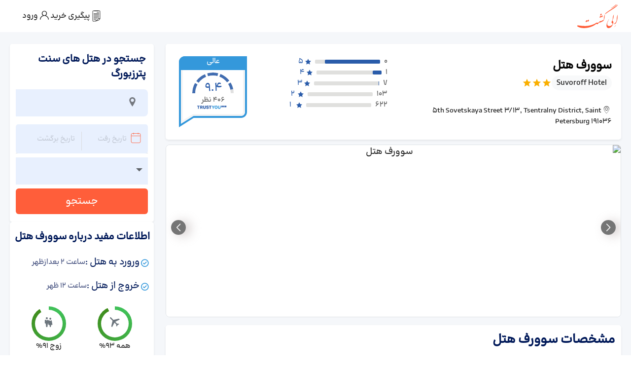

--- FILE ---
content_type: text/html; charset=utf-8
request_url: https://www.eligasht.com/hotels/saint-petersburg/suvoroff-hotel
body_size: 28969
content:
<!DOCTYPE html><html lang="fa-IR" dir="rtl" data-critters-container><head><meta charset="utf-8" data-next-head><link rel="preload" href="/eligasht-icon.svg" as="image" fetchpriority="high" data-next-head><title data-next-head>رزرو هتل سوورف هتل در سنت پترزبورگ با تخفيف ويژه | الی گشت</title><meta name="google" content="notranslate" data-next-head><meta name="robots" content="index,follow" data-next-head><meta name="googlebot" content="index, follow, max-snippet:-1, max-image-preview:large, max-video-preview:-1" data-next-head><meta name="bingbot" content="index, follow, max-snippet:-1, max-image-preview:large, max-video-preview:-1" data-next-head><meta name="referrer" content="origin-when-cross-origin" data-next-head><meta name="p:domain_verify" content="917dfe15d3d22efb306d6ea7b4c2c9e7" data-next-head><meta name="google-site-verification" content="8rHl6bjq23hx21fGTqPbQb80lqnOBlpMg9Y2nc083sU" data-next-head><meta name="msvalidate.01" content="464F04F6E6D51910FF24FEF8A9B60036" data-next-head><meta name="description" content="رزرو هتل سوورف هتل با 20% تخفیف ، هتل ۳* عالی در منطقه سانکت-پتربورگ سنت پترزبورگ روسیه : مشاهده امکانات ، عکس ها ، نظرات مسافران و موقعیت هتل در الی گشت" data-next-head><link rel="canonical" href="https://www.eligasht.com/hotels/saint-petersburg/suvoroff-hotel" data-next-head><meta property="twitter:title" content="رزرو هتل سوورف هتل در سنت پترزبورگ با تخفيف ويژه | الی گشت" data-next-head><meta property="twitter:description" content="رزرو هتل سوورف هتل با 20% تخفیف ، هتل ۳* عالی در منطقه سانکت-پتربورگ سنت پترزبورگ روسیه : مشاهده امکانات ، عکس ها ، نظرات مسافران و موقعیت هتل در الی گشت" data-next-head><meta name="twitter:image" content="https://cdn.elicdn.com/Content/Images/Common/Eligasht-Open-Graph.jpg" data-next-head><meta name="twitter:card" content="summary" data-next-head><meta name="twitter:site" content="@eligasht" data-next-head><meta name="twitter:creator" content="@eligasht" data-next-head><meta property="og:title" content="رزرو هتل سوورف هتل در سنت پترزبورگ با تخفيف ويژه | الی گشت" data-next-head><meta property="og:description" content="رزرو هتل سوورف هتل با 20% تخفیف ، هتل ۳* عالی در منطقه سانکت-پتربورگ سنت پترزبورگ روسیه : مشاهده امکانات ، عکس ها ، نظرات مسافران و موقعیت هتل در الی گشت" data-next-head><meta property="og:url" content="https://www.eligasht.com/hotels/saint-petersburg/suvoroff-hotel" data-next-head><meta property="og:type" content="website" data-next-head><meta property="og:image" content="https://cdn.elicdn.com/Content/Images/Common/Eligasht-Open-Graph.jpg" data-next-head><meta property="og:image:type" content="image/jpg" data-next-head><meta property="og:image:width" content="600" data-next-head><meta property="og:image:height" content="335" data-next-head><meta property="og:site_name" content="eligasht.com" data-next-head><meta property="og:locale" content="fa-IR" data-next-head><meta name="viewport" content="width=device-width,initial-scale=1,shrink-to-fit=no,viewport-fit=cover" data-next-head><style>hr{margin:1rem 0;color:inherit;border:0;border-top:var(--bs-border-width) solid;opacity:.25}.flex-1{flex:1}.gap-1-half{gap:6px}.mx-n2{margin-left:-8px!important;margin-right:-8px!important}.single-banner-class{width:100%;height:15rem}.flight-passengers-height{height:307px}.flight-passengers-top{height:216px}.flight-passengers-bottom{height:90px}.top-shadow-class{background:#dedede;background:linear-gradient(190deg,rgba(222,222,222,1) 0%,rgba(237,221,83,0) 100%);height:10px;position:absolute;top:0;left:0;right:0;z-index:-1}.grecaptcha-badge{visibility:hidden}.seo-title{position:absolute;height:1px;width:1px;overflow:hidden;clip:rect(1px,1px,1px,1px);margin:0;white-space:nowrap}.h-fit-content{height:fit-content!important}.top-auto{top:auto!important}h1,h2,h3,h4{margin-top:0;margin-bottom:.5rem;font-weight:500;line-height:1.2;color:var(--bs-heading-color)}h1{font-size:calc(1.375rem + 1.5vw)}@media (min-width:1200px){h1{font-size:2.5rem}}h2{font-size:calc(1.325rem + .9vw)}@media (min-width:1200px){h2{font-size:2rem}}h3{font-size:calc(1.3rem + .6vw)}@media (min-width:1200px){h3{font-size:1.75rem}}h4{font-size:calc(1.275rem + .3vw)}@media (min-width:1200px){h4{font-size:1.5rem}}p{margin-top:0}p{margin-bottom:1rem}ul{padding-right:2rem;margin-top:0;margin-bottom:1rem}a{color:rgba(var(--bs-link-color-rgb),var(--bs-link-opacity,1));text-decoration:underline}a:hover{--bs-link-color-rgb:var(--bs-link-hover-color-rgb)}img,svg{vertical-align:middle}label{display:inline-block}button{border-radius:0}button:focus:not(:focus-visible){outline:0}button,input{margin:0;font-family:inherit;font-size:inherit;line-height:inherit}button{text-transform:none;-webkit-appearance:button}button:not(:disabled){cursor:pointer}fieldset{min-width:0;padding:0;margin:0;border:0}legend{float:right;width:100%;padding:0;margin-bottom:.5rem;font-size:calc(1.275rem + .3vw);line-height:inherit}@media (min-width:1200px){legend{font-size:1.5rem}}.row&gt;*{flex-shrink:0;width:100%;max-width:100%;padding-left:calc(var(--bs-gutter-x) * .5);padding-right:calc(var(--bs-gutter-x) * .5);margin-top:var(--bs-gutter-y)}.btn:first-child:active,:not(.btn-check)+.btn:active{color:var(--bs-btn-active-color);background-color:var(--bs-btn-active-bg);border-color:var(--bs-btn-active-border-color)}.btn:first-child:active:focus-visible,:not(.btn-check)+.btn:active:focus-visible{box-shadow:var(--bs-btn-focus-box-shadow)}.list-group-item+.list-group-item{border-top-width:0}[dir=rtl] body{font-family:eligasht_light,Arial;font-size:1.1rem;font-weight:400;line-height:1.5}input::-moz-placeholder{color:rgba(0,0,0,.38) !important}input::placeholder{color:rgba(0,0,0,.38) !important}[dir=rtl] input::-moz-placeholder{text-align:right !important}[dir=rtl] input::placeholder{text-align:right !important}.internal-menu-main .internal-nav-main .internal-menu-link{color:#272e4f;text-decoration:none;font-weight:600;display:flex;flex-grow:1;justify-content:center;align-items:center;flex-direction:column-reverse;transition:all .2s}.border-start{border-right:1px solid rgb(222 226 230) !important}.MuiFormLabel-root.MuiInputLabel-root.MuiInputLabel-root{top:-4px;color:#000 !important}.search-date-picker-input-container .MuiFormControl-root .MuiFormLabel-root{background-color:#fff;padding:0 5px}.search-date-picker-input-container .muiDateRangePicker-container .MuiFormLabel-root{display:none}.customize-for-datepicker .customize-datepicker-input{position:relative}.search-date-picker-input-container .MuiFormControl-root.MuiFormControl-fullWidth.MuiTextField-root{margin:0 !important}[dir=rtl] .desktop-arrival-input:before{right:0}[dir=rtl] .mobile-calender{padding-left:.6rem !important}*{scrollbar-width:thin}[dir=ltr] .internal_desktop_searching_multi_departure_slice{right:0;border-right-width:0;border-radius:1.5625rem 0 0 1.5625rem}[dir=ltr] .internal_desktop_searching_multi_destination_slice{left:0;border-left-width:0;border-radius:0 1.5625rem 1.5625rem 0}[dir=rtl] .internal_desktop_searching_multi_destination_slice{right:0;border-right-width:0;border-radius:1.5625rem 0 0 1.5625rem}[dir=rtl] .internal_tickettemplate_item_text_wrapper{border-right:2px dashed #f5f5f5;padding:0 1.5625rem 0 .625rem}.internal_desktop_searching_multi_departure:hover .internal_desktop_searching_multi_departure_slice{transition:all .1s;border-color:#188ae2 !important}.internal_desktop_searching_multi_destination:hover .internal_desktop_searching_multi_destination_slice{transition:all .1s;border-color:#188ae2 !important}[dir=rtl] .internal_desktop_searching_multi_departure_slice{left:0;border-left-width:0;border-radius:0 1.5625rem 1.5625rem 0}[dir=rtl] .internal_searchmain_autocomplete_textfield_end{padding-right:2rem !important}.fontello_nav_content_container .EliFont:after,.fontello_nav_content_container .EliFont:before,.fontello_nav_content_container [class*=icon-]:after,.fontello_nav_content_container [class*=icon-]:before{font-style:normal;font-weight:400;speak:never;text-decoration:inherit;width:1em;margin-right:.2em;text-align:center;font-feature-settings:normal;font-variant:normal;text-transform:none;line-height:1em;margin-left:.2em;-webkit-font-smoothing:antialiased;color:#ff5e3a !important;font-size:1.75rem;display:inline-block;line-height:0;font-family:fontello;font-size:42px}.fontello_nav_content_container i{margin-top:13px;margin-bottom:10px}.internal-eli-gasht-users-wrapper{transition:width 0.2s ease}.internal-call-center-wrapper{background:white}.internal-desktop-search-main-container{max-width:72.625rem}.internal-header-main-right{height:2.9375rem}[dir=rtl] .internal_mobile_swapper_wrapper{left:1.25rem;right:0}[dir=ltr] .internal_mobile_swapper_wrapper{left:0;right:1.25rem}[dir=rtl] .internal_desktop_searching_bar{border-left:1px solid #eee}[dir=rtl] .internal_question_item_title{line-height:2.2}[dir=rtl] .internal_sliding_menu_closed{transform:translate(100%)}[dir=rtl] .internal_sliding_menu{right:0}.internal_header_main_contract_box span{font-size:1rem;font-weight:300}.internal_header_main_icon_logo img{width:25px;height:16px;object-fit:cover}.internal_tickettemplate_item_text_content&gt;p{margin:0}.internal_banner_ads_item *{width:100%}.internal_menu_wrapper a{text-decoration:none !important}.internal-menu-main .internal-nav-main .internal-menu-link{color:#272e4f;text-decoration:none;font-weight:600;height:100%;display:flex;flex-grow:1;justify-content:center;align-items:center;flex-direction:column-reverse;padding:0;transition:all .2s}.internal-menu-main .internal-nav-main{width:100%;border-radius:8px;overflow:hidden;box-shadow:0 1px 3px rgba(60,64,67,.3),0 4px 8px 3px rgba(60,64,67,.15);display:flex}.internal-menu-main .internal-nav-main .internal-menu-link span{font-weight:600;color:#272e4f;font-size:1.2rem;margin-top:-10px}@media screen and (min-width:992px){.internal-menu-main .internal-nav-main{min-height:110px;height:110px}.internal-menu-link{flex:1}.small-card-in-lg{width:25%}[dir=rtl] .internal-menu-main .internal-menu-link:not(:last-child){border-left:1px solid #eee}[dir=ltr] .internal-menu-main .internal-menu-link:not(:last-child){border-right:1px solid #eee}.internal-menu-main .internal-nav-main .internal-menu-link span{padding-top:15px}.internal-menu-main .internal-nav-main .internal-active-link{background-color:#e8f0fe}}.internal-header-main-right i{margin-left:.625rem}@media screen and (max-width:991.98px){.internal-menu-main .internal-nav-main{box-shadow:none;border-bottom:none;border-radius:0;display:flex !important;justify-content:center}.mt-lg-2-half{margin-top:12px}[dir=rtl] .internal_tickettemplate_item_text_wrapper{padding:0 5px 0 .625rem!important}.sliding-menu .nav-content{border-radius:0 !important;display:flex !important;padding:0 !important}.fontello_nav_content_container i{margin-bottom:9px;margin-top:-14px}.fontello_nav_content_container .EliFont:after,.fontello_nav_content_container .EliFont:before,.fontello_nav_content_container [class*=icon-]:after,.fontello_nav_content_container [class*=icon-]:before{font-style:normal;font-weight:400;speak:never;text-decoration:inherit;width:1em;margin-right:.2em;text-align:center;font-feature-settings:normal;font-variant:normal;text-transform:none;line-height:1em;margin-left:.2em;-webkit-font-smoothing:antialiased;color:#272e4f !important;font-size:1.75rem;display:inline-block;line-height:0;font-family:fontello;font-size:21px}.internal-header-main-right{justify-content:space-between !important;padding:0 !important;width:100%}.internal-header-main-right a{font-weight:600;text-decoration:none;height:auto;font-size:1.4375rem !important}.internal-header-main-right .internal-logo-span{color:#ff5e3a}.internal-header-main-right a span{color:rgba(255,255,255,1)}.internal-menu-main .internal-nav-main .internal-menu-link span{padding:0 !important;font-size:1.125rem;font-weight:600;color:#272e4f;margin-top:-10px}.internal-menu-main .internal-nav-main .internal-menu-link i{color:#272e4f;font-size:1.8rem;margin-bottom:9px;margin-top:-10px}.internal-menu-main .internal-nav-main .internal-active-link{background-color:#d6dfe6 !important}.internal-menu-main .internal-nav-main .internal-menu-link{height:64px;border-radius:0;width:-moz-fit-content;width:fit-content;padding:32px 16px}}</style><meta name="application-name" content="الی گشت"><meta name="mobile-web-app-capable" content="yes"><meta name="apple-mobile-web-app-title" content="الی گشت"><link rel="preconnect" href="https://f.elicdn.com" crossorigin="anonymous"><link rel="preload" href="https://f.elicdn.com/assets/dist/fonts/fontello/fontello.woff2" as="font" type="font/woff2" crossorigin="anonymous"><link rel="apple-touch-icon" sizes="180x180" href="https://cdn.elicdn.com/Content/Images/Logos/apple-touch-icon.png?ver=1403.01.01.01"><link rel="icon" type="image/png" sizes="16x16" href="https://cdn.elicdn.com/Content/Images/Logos/favicon-16x16.png?ver=1403.01.01.01"><link rel="icon" type="image/png" sizes="32x32" href="https://cdn.elicdn.com/Content/Images/Logos/favicon-32x32.png?ver=1403.01.01.01"><link rel="icon" type="image/png" sizes="194x194" href="https://cdn.elicdn.com/Content/Images/Logos/favicon-194x194.png?ver=1403.01.01.01"><link rel="icon" type="image/png" sizes="192x192" href="https://cdn.elicdn.com/Content/Images/Logos/android-chrome-192x192.png?ver=1403.01.01.01"><link rel="manifest" href="https://cdn.elicdn.com/manifest.json?ver=1403.01.01.01"><link rel="mask-icon" href="https://cdn.elicdn.com/safari-pinned-tab.svg?ver=1403.01.01.01" color="#FBB884"><link rel="preload" href="https://cdn.elicdn.com/fonts/landing-main/landing-main.woff2" as="font" type="font/woff2" crossorigin="anonymous"><link rel="preload" href="https://cdn.elicdn.com/fonts/BKPro/BK/Fa/Webfonts/woff2/BonyadeKoodakFaNum-Medium.woff2" as="font" type="font/woff2" crossorigin="anonymous"><meta name="application-name" content="Eligasht"><meta name="msapplication-TileColor" content="#ffffff"><meta name="msapplication-TileImage" content="https://cdn.elicdn.com/Content/Images/Logos/mstile-144x144.png?ver=1403.01.01.01"><meta name="msapplication-config" content="https://cdn.elicdn.com/browserconfig.xml?ver=1403.01.01.01"><meta name="msapplication-navbutton-color" content="#152b5a"><meta name="theme-color" content="#005792"><meta name="fontiran.com:license" content="D9WQX6"><script id="product-schema" type="application/ld+json" data-nscript="beforeInteractive">{"@context":"https://schema.org","@type":"Hotel","url":"https://www.eligasht.com/hotels/saint-petersburg/suvoroff-hotel","description":"رزرو هتل سوورف هتل با 20% تخفیف ، هتل ۳* عالی در منطقه سانکت-پتربورگ سنت پترزبورگ روسیه : مشاهده امکانات ، عکس ها ، نظرات مسافران و موقعیت هتل در الی گشت","telephone":"0218540","starRating":{"@type":"Rating","ratingValue":"3","bestRating":"5","worstRating":"1"},"aggregateRating":{"@type":"AggregateRating","ratingValue":"9.4","reviewCount":"406","bestRating":"10","worstRating":"1"},"address":{"@type":"PostalAddress","streetAddress":"5th Sovetskaya Street 3/13, Tsentralny District, Saint Petersburg 191036","addressLocality":"سنت پترزبورگ","addressCountry":"روسیه","addressRegion":"سنت پترزبورگ"},"amenityFeature":[],"image":"https://cdn.elicdn.com/Content/Hotel/603403.jpg","name":"سوورف هتل","alternateName":"Suvoroff Hotel","geo":{"@type":"GeoCoordinates","latitude":"59.935364873587","longitude":"30.367274894172"},"hasMap":"https://www.google.com/maps?q=59.935364873587,30.367274894172","checkinTime":"14:00:00","checkoutTime":"12:00:00","priceRange":"ارائه بهترین قیمت توسط الی گشت"}</script><script defer nomodule src="/_next/static/chunks/polyfills-42372ed130431b0a.js"></script><script data-partytown-config>
            partytown = {
              lib: "/_next/static/~partytown/"
            };
          </script><script data-partytown>!(function(w,p,f,c){if(!window.crossOriginIsolated && !navigator.serviceWorker) return;c=w[p]=w[p]||{};c[f]=(c[f]||[])})(window,'partytown','forward');/* Partytown 0.10.2 - MIT builder.io */
const t={preserveBehavior:!1},e=e=>{if("string"==typeof e)return[e,t];const[n,r=t]=e;return[n,{...t,...r}]},n=Object.freeze((t=>{const e=new Set;let n=[];do{Object.getOwnPropertyNames(n).forEach((t=>{"function"==typeof n[t]&&e.add(t)}))}while((n=Object.getPrototypeOf(n))!==Object.prototype);return Array.from(e)})());!function(t,r,o,i,a,s,c,d,l,p,u=t,f){function h(){f||(f=1,"/"==(c=(s.lib||"/~partytown/")+(s.debug?"debug/":""))[0]&&(l=r.querySelectorAll('script[type="text/partytown"]'),i!=t?i.dispatchEvent(new CustomEvent("pt1",{detail:t})):(d=setTimeout(v,1e4),r.addEventListener("pt0",w),a?y(1):o.serviceWorker?o.serviceWorker.register(c+(s.swPath||"partytown-sw.js"),{scope:c}).then((function(t){t.active?y():t.installing&&t.installing.addEventListener("statechange",(function(t){"activated"==t.target.state&&y()}))}),console.error):v())))}function y(e){p=r.createElement(e?"script":"iframe"),t._pttab=Date.now(),e||(p.style.display="block",p.style.width="0",p.style.height="0",p.style.border="0",p.style.visibility="hidden",p.setAttribute("aria-hidden",!0)),p.src=c+"partytown-"+(e?"atomics.js?v=0.10.2":"sandbox-sw.html?"+t._pttab),r.querySelector(s.sandboxParent||"body").appendChild(p)}function v(n,o){for(w(),i==t&&(s.forward||[]).map((function(n){const[r]=e(n);delete t[r.split(".")[0]]})),n=0;n<l.length;n++)(o=r.createElement("script")).innerHTML=l[n].innerHTML,o.nonce=s.nonce,r.head.appendChild(o);p&&p.parentNode.removeChild(p)}function w(){clearTimeout(d)}s=t.partytown||{},i==t&&(s.forward||[]).map((function(r){const[o,{preserveBehavior:i}]=e(r);u=t,o.split(".").map((function(e,r,o){var a;u=u[o[r]]=r+1<o.length?u[o[r]]||(a=o[r+1],n.includes(a)?[]:{}):(()=>{let e=null;if(i){const{methodOrProperty:n,thisObject:r}=((t,e)=>{let n=t;for(let t=0;t<e.length-1;t+=1)n=n[e[t]];return{thisObject:n,methodOrProperty:e.length>0?n[e[e.length-1]]:void 0}})(t,o);"function"==typeof n&&(e=(...t)=>n.apply(r,...t))}return function(){let n;return e&&(n=e(arguments)),(t._ptf=t._ptf||[]).push(o,arguments),n}})()}))})),"complete"==r.readyState?h():(t.addEventListener("DOMContentLoaded",h),t.addEventListener("load",h))}(window,document,navigator,top,window.crossOriginIsolated);</script><script src="https://www.googletagmanager.com/gtag/js?id=G-Y42BCC2XVR" type="text/partytown" data-nscript="worker"></script><script defer src="/_next/static/chunks/8242.07bbdaddec4f9f9e.js"></script><script defer src="/_next/static/chunks/2596.7a91668009958630.js"></script><script defer src="/_next/static/chunks/6227.f362b0c18ae8b672.js"></script><script src="/_next/static/chunks/webpack-435a6db117f0b340.js" defer></script><script src="/_next/static/chunks/framework-45322c5f01c4d171.js" defer></script><script src="/_next/static/chunks/main-949eefb73f404bc1.js" defer></script><script src="/_next/static/chunks/pages/_app-56185ab1847d5b52.js" defer></script><script src="/_next/static/chunks/7116-72b3619f1cc98768.js" defer></script><script src="/_next/static/chunks/1421-94ff7183f5191126.js" defer></script><script src="/_next/static/chunks/8554-78da6527ab2e9ad9.js" defer></script><script src="/_next/static/chunks/6698-222b945f3aaee1cb.js" defer></script><script src="/_next/static/chunks/8338-74c8fde41cf4b728.js" defer></script><script src="/_next/static/chunks/711-6b061b090acdc8cd.js" defer></script><script src="/_next/static/chunks/16-f4b1496c37a139b7.js" defer></script><script src="/_next/static/chunks/234-6bebabfa0175d39a.js" defer></script><script src="/_next/static/chunks/3244-b0fe8915be4582ca.js" defer></script><script src="/_next/static/chunks/646-dca3a1b4959798dc.js" defer></script><script src="/_next/static/chunks/282-5e5829c1084898a7.js" defer></script><script src="/_next/static/chunks/8681-bb11cd0a5155ebaa.js" defer></script><script src="/_next/static/chunks/90-d6cca10882d0c7ec.js" defer></script><script src="/_next/static/chunks/8099-00ad2f9a60b598ee.js" defer></script><script src="/_next/static/chunks/1906-1f076f57bcb77a76.js" defer></script><script src="/_next/static/chunks/3817-a99e30bfb36cc86a.js" defer></script><script src="/_next/static/chunks/5186-983ac8a6a3dcf8c4.js" defer></script><script src="/_next/static/chunks/137-bf78b37d78205f3a.js" defer></script><script src="/_next/static/chunks/pages/desktop/hotels/%5Bdestination%5D/%5BhotelName%5D-e2ae3747cf1dcc2d.js" defer></script><script src="/_next/static/r47dkEz4XfhFl2dnQqQ3D/_buildManifest.js" defer></script><script src="/_next/static/r47dkEz4XfhFl2dnQqQ3D/_ssgManifest.js" defer></script><style>@charset "UTF-8";:root{--bs-blue:#0d6efd;--bs-indigo:#6610f2;--bs-purple:#6f42c1;--bs-pink:#d63384;--bs-red:#dc3545;--bs-orange:#fd7e14;--bs-yellow:#ffc107;--bs-green:#198754;--bs-teal:#20c997;--bs-cyan:#0dcaf0;--bs-black:#000;--bs-white:#fff;--bs-gray:#6c757d;--bs-gray-dark:#343a40;--bs-gray-100:#f8f9fa;--bs-gray-200:#e9ecef;--bs-gray-300:#dee2e6;--bs-gray-400:#ced4da;--bs-gray-500:#adb5bd;--bs-gray-600:#6c757d;--bs-gray-700:#495057;--bs-gray-800:#343a40;--bs-gray-900:#212529;--bs-primary:#0d6efd;--bs-secondary:#6c757d;--bs-success:#198754;--bs-info:#0dcaf0;--bs-warning:#ffc107;--bs-danger:#dc3545;--bs-light:#f8f9fa;--bs-dark:#212529;--bs-primary-rgb:13,110,253;--bs-secondary-rgb:108,117,125;--bs-success-rgb:25,135,84;--bs-info-rgb:13,202,240;--bs-warning-rgb:255,193,7;--bs-danger-rgb:220,53,69;--bs-light-rgb:248,249,250;--bs-dark-rgb:33,37,41;--bs-primary-text-emphasis:#052c65;--bs-secondary-text-emphasis:#2b2f32;--bs-success-text-emphasis:#0a3622;--bs-info-text-emphasis:#055160;--bs-warning-text-emphasis:#664d03;--bs-danger-text-emphasis:#58151c;--bs-light-text-emphasis:#495057;--bs-dark-text-emphasis:#495057;--bs-primary-bg-subtle:#cfe2ff;--bs-secondary-bg-subtle:#e2e3e5;--bs-success-bg-subtle:#d1e7dd;--bs-info-bg-subtle:#cff4fc;--bs-warning-bg-subtle:#fff3cd;--bs-danger-bg-subtle:#f8d7da;--bs-light-bg-subtle:#fcfcfd;--bs-dark-bg-subtle:#ced4da;--bs-primary-border-subtle:#9ec5fe;--bs-secondary-border-subtle:#c4c8cb;--bs-success-border-subtle:#a3cfbb;--bs-info-border-subtle:#9eeaf9;--bs-warning-border-subtle:#ffe69c;--bs-danger-border-subtle:#f1aeb5;--bs-light-border-subtle:#e9ecef;--bs-dark-border-subtle:#adb5bd;--bs-white-rgb:255,255,255;--bs-black-rgb:0,0,0;--bs-font-sans-serif:system-ui,-apple-system,"Segoe UI",Roboto,"Helvetica Neue","Noto Sans","Liberation Sans",Arial,sans-serif,"Apple Color Emoji","Segoe UI Emoji","Segoe UI Symbol","Noto Color Emoji";--bs-font-monospace:SFMono-Regular,Menlo,Monaco,Consolas,"Liberation Mono","Courier New",monospace;--bs-gradient:linear-gradient(180deg,rgba(255,255,255,0.15),rgba(255,255,255,0));--bs-body-font-family:var(--bs-font-sans-serif);--bs-body-font-size:1rem;--bs-body-font-weight:400;--bs-body-line-height:1.5;--bs-body-color:#212529;--bs-body-color-rgb:33,37,41;--bs-body-bg:#fff;--bs-body-bg-rgb:255,255,255;--bs-emphasis-color:#000;--bs-emphasis-color-rgb:0,0,0;--bs-secondary-color:rgba(33,37,41,0.75);--bs-secondary-color-rgb:33,37,41;--bs-secondary-bg:#e9ecef;--bs-secondary-bg-rgb:233,236,239;--bs-tertiary-color:rgba(33,37,41,0.5);--bs-tertiary-color-rgb:33,37,41;--bs-tertiary-bg:#f8f9fa;--bs-tertiary-bg-rgb:248,249,250;--bs-heading-color:inherit;--bs-link-color:#0d6efd;--bs-link-color-rgb:13,110,253;--bs-link-decoration:underline;--bs-link-hover-color:#0a58ca;--bs-link-hover-color-rgb:10,88,202;--bs-code-color:#d63384;--bs-highlight-color:#212529;--bs-highlight-bg:#fff3cd;--bs-border-width:1px;--bs-border-style:solid;--bs-border-color:#dee2e6;--bs-border-color-translucent:rgba(0,0,0,0.175);--bs-border-radius:0.375rem;--bs-border-radius-sm:0.25rem;--bs-border-radius-lg:0.5rem;--bs-border-radius-xl:1rem;--bs-border-radius-xxl:2rem;--bs-border-radius-2xl:var(--bs-border-radius-xxl);--bs-border-radius-pill:50rem;--bs-box-shadow:0 0.5rem 1rem rgba(0,0,0,0.15);--bs-box-shadow-sm:0 0.125rem 0.25rem rgba(0,0,0,0.075);--bs-box-shadow-lg:0 1rem 3rem rgba(0,0,0,0.175);--bs-box-shadow-inset:inset 0 1px 2px rgba(0,0,0,0.075);--bs-focus-ring-width:0.25rem;--bs-focus-ring-opacity:0.25;--bs-focus-ring-color:rgba(13,110,253,0.25);--bs-form-valid-color:#198754;--bs-form-valid-border-color:#198754;--bs-form-invalid-color:#dc3545;--bs-form-invalid-border-color:#dc3545}*,:after,:before{box-sizing:border-box}@media (prefers-reduced-motion:no-preference){:root{scroll-behavior:smooth}}body{font-family:var(--bs-body-font-family);font-size:var(--bs-body-font-size);font-weight:var(--bs-body-font-weight);line-height:var(--bs-body-line-height);color:var(--bs-body-color);text-align:var(--bs-body-text-align);background-color:var(--bs-body-bg);-webkit-text-size-adjust:100%;-webkit-tap-highlight-color:transparent}h1,h2,h3{margin-top:0;margin-bottom:.5rem;font-weight:500;line-height:1.2;color:var(--bs-heading-color)}h1{font-size:calc(1.375rem + 1.5vw)}@media (min-width:1200px){h1{font-size:2.5rem}}h2{font-size:calc(1.325rem + .9vw)}@media (min-width:1200px){h2{font-size:2rem}}h3{font-size:calc(1.3rem + .6vw)}@media (min-width:1200px){h3{font-size:1.75rem}}p{margin-top:0}p{margin-bottom:1rem}ul{padding-right:2rem}ul{margin-top:0;margin-bottom:1rem}a{color:rgba(var(--bs-link-color-rgb),var(--bs-link-opacity,1));text-decoration:underline}a:hover{--bs-link-color-rgb:var(--bs-link-hover-color-rgb)}img,svg{vertical-align:middle}label{display:inline-block}button{border-radius:0}button:focus:not(:focus-visible){outline:0}button,input{margin:0;font-family:inherit;font-size:inherit;line-height:inherit}button{text-transform:none}[type=button],button{-webkit-appearance:button}[type=button]:not(:disabled),button:not(:disabled){cursor:pointer}fieldset{min-width:0;padding:0;margin:0;border:0}legend{float:right;width:100%;padding:0;margin-bottom:.5rem;font-size:calc(1.275rem + .3vw);line-height:inherit}@media (min-width:1200px){legend{font-size:1.5rem}}iframe{border:0}.img-fluid{max-width:100%;height:auto}:root{--bs-breakpoint-xs:0;--bs-breakpoint-sm:576px;--bs-breakpoint-md:768px;--bs-breakpoint-lg:992px;--bs-breakpoint-xl:1200px;--bs-breakpoint-xxl:1400px}.row{--bs-gutter-x:1.5rem;--bs-gutter-y:0;display:flex;flex-wrap:wrap;margin-top:calc(-1 * var(--bs-gutter-y));margin-left:calc(-.5 * var(--bs-gutter-x));margin-right:calc(-.5 * var(--bs-gutter-x))}.row>*{flex-shrink:0;width:100%;max-width:100%;padding-left:calc(var(--bs-gutter-x) * .5);padding-right:calc(var(--bs-gutter-x) * .5);margin-top:var(--bs-gutter-y)}.col-3{flex:0 0 auto;width:25%}.col-6{flex:0 0 auto;width:50%}.col-8{flex:0 0 auto;width:66.66666667%}.col-12{flex:0 0 auto;width:100%}@media (min-width:992px){.col-lg-6{flex:0 0 auto;width:50%}}@media (min-width:1200px){.col-xl-3{flex:0 0 auto;width:25%}.col-xl-9{flex:0 0 auto;width:75%}}.btn{--bs-btn-padding-x:0.75rem;--bs-btn-padding-y:0.375rem;--bs-btn-font-family: ;--bs-btn-font-size:1rem;--bs-btn-font-weight:400;--bs-btn-line-height:1.5;--bs-btn-color:var(--bs-body-color);--bs-btn-bg:transparent;--bs-btn-border-width:var(--bs-border-width);--bs-btn-border-color:transparent;--bs-btn-border-radius:var(--bs-border-radius);--bs-btn-hover-border-color:transparent;--bs-btn-box-shadow:inset 0 1px 0 rgba(255,255,255,0.15),0 1px 1px rgba(0,0,0,0.075);--bs-btn-disabled-opacity:0.65;--bs-btn-focus-box-shadow:0 0 0 0.25rem rgba(var(--bs-btn-focus-shadow-rgb),.5);display:inline-block;padding:var(--bs-btn-padding-y) var(--bs-btn-padding-x);font-family:var(--bs-btn-font-family);font-size:var(--bs-btn-font-size);font-weight:var(--bs-btn-font-weight);line-height:var(--bs-btn-line-height);color:var(--bs-btn-color);text-align:center;text-decoration:none;vertical-align:middle;cursor:pointer;-webkit-user-select:none;user-select:none;border:var(--bs-btn-border-width) solid var(--bs-btn-border-color);border-radius:var(--bs-btn-border-radius);background-color:var(--bs-btn-bg);transition:color .15s ease-in-out,background-color .15s ease-in-out,border-color .15s ease-in-out,box-shadow .15s ease-in-out}@media (prefers-reduced-motion:reduce){.btn{transition:none}}.btn:hover{color:var(--bs-btn-hover-color);background-color:var(--bs-btn-hover-bg);border-color:var(--bs-btn-hover-border-color)}.btn:focus-visible{color:var(--bs-btn-hover-color);background-color:var(--bs-btn-hover-bg);border-color:var(--bs-btn-hover-border-color);outline:0;box-shadow:var(--bs-btn-focus-box-shadow)}.btn:first-child:active{color:var(--bs-btn-active-color);background-color:var(--bs-btn-active-bg);border-color:var(--bs-btn-active-border-color)}.btn:first-child:active:focus-visible{box-shadow:var(--bs-btn-focus-box-shadow)}.btn:disabled{color:var(--bs-btn-disabled-color);pointer-events:none;background-color:var(--bs-btn-disabled-bg);border-color:var(--bs-btn-disabled-border-color);opacity:var(--bs-btn-disabled-opacity)}.overflow-auto{overflow:auto!important}.d-flex{display:flex!important}.d-none{display:none!important}.shadow-sm{box-shadow:var(--bs-box-shadow-sm)!important}.position-relative{position:relative!important}.position-absolute{position:absolute!important}.border-bottom{border-bottom:var(--bs-border-width) var(--bs-border-style) var(--bs-border-color)!important}.w-100{width:100%!important}.flex-row{flex-direction:row!important}.flex-column{flex-direction:column!important}.flex-grow-1{flex-grow:1!important}.justify-content-end{justify-content:flex-end!important}.justify-content-center{justify-content:center!important}.justify-content-between{justify-content:space-between!important}.align-items-start{align-items:flex-start!important}.align-items-center{align-items:center!important}.align-items-baseline{align-items:baseline!important}.mx-0{margin-left:0!important;margin-right:0!important}.my-2{margin-top:.5rem!important;margin-bottom:.5rem!important}.mt-0{margin-top:0!important}.mt-1{margin-top:.25rem!important}.mt-2{margin-top:.5rem!important}.mt-3{margin-top:1rem!important}.mt-4{margin-top:1.5rem!important}.mb-0{margin-bottom:0!important}.mb-2{margin-bottom:.5rem!important}.mb-3{margin-bottom:1rem!important}.ms-1{margin-right:.25rem!important}.ms-auto{margin-right:auto!important}.p-1{padding:.25rem!important}.p-2{padding:.5rem!important}.p-3{padding:1rem!important}.p-5{padding:3rem!important}.px-1{padding-left:.25rem!important;padding-right:.25rem!important}.px-2{padding-left:.5rem!important;padding-right:.5rem!important}.py-2{padding-top:.5rem!important;padding-bottom:.5rem!important}.py-3{padding-top:1rem!important;padding-bottom:1rem!important}.pe-1{padding-left:.25rem!important}.pb-0{padding-bottom:0!important}.pb-3{padding-bottom:1rem!important}.ps-1{padding-right:.25rem!important}.ps-2{padding-right:.5rem!important}.gap-1{gap:.25rem!important}.gap-2{gap:.5rem!important}.gap-3{gap:1rem!important}.fs-5{font-size:1.25rem!important}.fs-6{font-size:1rem!important}.fw-semibold{font-weight:600!important}.text-start{text-align:right!important}.text-decoration-none{text-decoration:none!important}.text-secondary{--bs-text-opacity:1;color:rgba(var(--bs-secondary-rgb),var(--bs-text-opacity))!important}.text-white{--bs-text-opacity:1;color:rgba(var(--bs-white-rgb),var(--bs-text-opacity))!important}.text-black-50{--bs-text-opacity:1;color:rgba(0,0,0,.5)!important}.bg-warning{--bs-bg-opacity:1;background-color:rgba(var(--bs-warning-rgb),var(--bs-bg-opacity))!important}.bg-white{--bs-bg-opacity:1;background-color:rgba(var(--bs-white-rgb),var(--bs-bg-opacity))!important}.rounded-3{border-radius:var(--bs-border-radius-lg)!important}.rounded-start-3{border-bottom-right-radius:var(--bs-border-radius-lg)!important;border-top-right-radius:var(--bs-border-radius-lg)!important}@media (min-width:768px){.d-md-block{display:block!important}.d-md-none{display:none!important}}@media (min-width:992px){.d-lg-block{display:block!important}.d-lg-flex{display:flex!important}.d-lg-none{display:none!important}.mt-lg-3{margin-top:1rem!important}.gap-lg-3{gap:1rem!important}}:root{--toastify-color-light:#fff;--toastify-color-dark:#121212;--toastify-color-info:#3498db;--toastify-color-success:#07bc0c;--toastify-color-warning:#f1c40f;--toastify-color-error:#e74c3c;--toastify-color-transparent:rgba(255,255,255,0.7);--toastify-icon-color-info:var(--toastify-color-info);--toastify-icon-color-success:var(--toastify-color-success);--toastify-icon-color-warning:var(--toastify-color-warning);--toastify-icon-color-error:var(--toastify-color-error);--toastify-toast-width:320px;--toastify-toast-offset:16px;--toastify-toast-top:max(var(--toastify-toast-offset),env(safe-area-inset-top));--toastify-toast-right:max(var(--toastify-toast-offset),env(safe-area-inset-right));--toastify-toast-left:max(var(--toastify-toast-offset),env(safe-area-inset-left));--toastify-toast-bottom:max(var(--toastify-toast-offset),env(safe-area-inset-bottom));--toastify-toast-background:#fff;--toastify-toast-min-height:64px;--toastify-toast-max-height:800px;--toastify-toast-bd-radius:6px;--toastify-font-family:sans-serif;--toastify-z-index:9999;--toastify-text-color-light:#757575;--toastify-text-color-dark:#fff;--toastify-text-color-info:#fff;--toastify-text-color-success:#fff;--toastify-text-color-warning:#fff;--toastify-text-color-error:#fff;--toastify-spinner-color:#616161;--toastify-spinner-color-empty-area:#e0e0e0;--toastify-color-progress-light:linear-gradient(90deg,#4cd964,#5ac8fa,#007aff,#34aadc,#5856d6,#ff2d55);--toastify-color-progress-dark:#bb86fc;--toastify-color-progress-info:var(--toastify-color-info);--toastify-color-progress-success:var(--toastify-color-success);--toastify-color-progress-warning:var(--toastify-color-warning);--toastify-color-progress-error:var(--toastify-color-error);--toastify-color-progress-bgo:0.2}[dir=rtl] body{font-family:eligasht_light,Arial,sans-serif;font-size:.9375rem;font-weight:400;line-height:1.5}#__next{min-height:100vh;display:flex;flex-direction:column}body{margin:0;color:#212529;background-color:#fff;width:100%}header{width:100%;top:0;left:0;right:0}main{display:flex;flex-direction:column;width:100%;max-width:100%;flex-grow:1}input::placeholder{color:rgba(0,0,0,.38)!important}*{scrollbar-width:thin}.slider-result-hotel{background-color:#fff;height:220px!important;position:relative}.slider-result-hotel .swiper{width:100%;height:100%;z-index:0}.slider-result-hotel .swiper-slide{text-align:center;font-size:18px;background:#fff;display:flex;justify-content:center;align-items:center}.slider-result-hotel .swiper-slide img{display:block;width:100%;height:100%;object-fit:cover;position:relative;z-index:2}.slider-result-hotel .swiper-button-next,.slider-result-hotel .swiper-button-prev{background-color:#757575;height:30px;width:30px;padding:15px;border-radius:50px;color:#fff}.slider-result-hotel .swiper-button-next:after,.slider-result-hotel .swiper-button-prev:after{font-size:15px;font-weight:700}.list-style-main{list-style:none;padding:0;color:#465280;margin-bottom:.125rem}.body_result{background-color:#f5f7fa}.swiper-button-next,.swiper-button-prev{background-color:#e8edf1;color:#000;border-radius:0 8px 8px 0;border-radius:50px;height:40px;width:40px;box-shadow:9px 2px 22px rgba(193,182,182,.7411764706);background:#fff}.swiper-button-next:after,.swiper-button-prev:after{font-size:1.25rem;font-weight:700}.swiper-button-next{right:auto;left:5px}[dir=rtl] input::placeholder{text-align:right!important}[dir=rtl] .rounded-start-3{border-top-right-radius:.5rem!important;border-bottom-right-radius:.5rem!important}@media(max-width:991.98px){}@media screen and (min-width:991.98px)and (max-width:1398px){.slider-result-hotel .swiper-slide img{width:100%}}.cursor-pointer:hover{cursor:pointer}.swiper-button-next{right:var(--swiper-navigation-sides-offset,10px);left:auto}.swiper-button-prev{left:var(--swiper-navigation-sides-offset,10px);right:auto}#text-container{position:relative}#text-container.text-container-close:before{background:linear-gradient(180deg,hsla(0,0%,100%,0) 50%,#fff);content:"";height:50%;position:absolute;width:100%;bottom:0}.font-size-15{font-size:.9375rem!important}.MuiRating-decimal:has(.MuiRating-iconEmpty){width:0!important}.MuiStack-root.MuiMultiInputDateRangeField-root>:not(style)~:not(style){margin-left:.65px!important;margin-right:.65px!important}.search-date-picker-input-wrapper{height:3.6875rem;background:#fff;border-bottom:1px solid #dadfe6}.search-date-picker-input-container .MuiFormControl-root .MuiFormLabel-root{background-color:#fff;padding:0 5px}.search-date-picker-input-container .muiDateRangePicker-container .MuiFormLabel-root{display:none}.MuiFormLabel-root.MuiInputLabel-root.MuiInputLabel-root{top:-4px;color:#000!important}.MuiTypography-root{text-align:right}.MuiTextField-root{border:none}.mobile-calender{font-weight:500!important;font-size:1rem!important;color:#0f294d!important}.MuiRating-sizeLarge{text-align:right!important;font-size:20px!important}.hotel-detail-picker .customize-datepicker-input{border:none!important;background:#e8f0fe!important}.search-date-picker-input-container .MuiFormControl-root.MuiFormControl-fullWidth.MuiTextField-root{margin:0!important}.desktop-customize-datepicker-input{border-radius:5px;border:1px solid #dadce0;height:59px;justify-content:center;display:flex;position:relative;flex-direction:row;align-items:center;transition:border .1s}.desktop-customize-datepicker-input:hover{border:1px solid #1a73e8}.desktop-arrival-input:before{content:"";position:absolute;top:12px;width:1px;height:38px;background-color:#dadce0}.orange-icon-calendar-o{font-size:21px!important;color:#ff5e3a!important;font-weight:700}.orange-icon-calendar-o:before{margin-right:0!important;margin-left:0!important}.mobile-calender::selection{background:rgba(0,0,0,0)!important}.MuiFormControl-root{width:100%}[dir=rtl] .desktop-arrival-input:before{right:0}[dir=rtl] .mobile-calender{padding-left:.6rem!important}@media screen and (min-width:992px){.mobile-calender{font-weight:500!important;font-size:.9rem!important;color:rgba(0,0,0,.8705882353)!important}}.icon-calendar-o:before{content:""}.icon-0008:before{content:""}.icon-plane-left:before{content:""}.icon-couple:before{content:""}.icon-family:before{content:""}.icon-solo:before{content:""}.icon-group-294:before{content:""}.icon-0111:before{content:""}.icon-0015:before{content:""}.icon-0005:before{content:""}.icon-location-o:before{content:""}.icon-0097:before{content:""}.icon-train-filled:before{content:""}.icon-flight-filled:before{content:""}.icon-hotel-filled:before{content:""}.icon-flight-hotel-filled:before{content:""}.icon-insurance-filled:before{content:""}.icon-package-filled:before{content:""}:root{--swiper-theme-color:#007aff}.swiper{margin-left:auto;margin-right:auto;position:relative;overflow:hidden;list-style:none;padding:0;z-index:1;display:block}.swiper-wrapper{position:relative;width:100%;height:100%;z-index:1;display:flex;transition-property:transform;transition-timing-function:var(--swiper-wrapper-transition-timing-function,initial);box-sizing:initial}.swiper-wrapper{transform:translateZ(0)}.swiper-slide{flex-shrink:0;width:100%;height:100%;position:relative;transition-property:transform;display:block}.header_sliding__mo_dQ{position:relative}.header_wrapper__kwoeL{position:relative;display:flex;justify-content:space-between;align-items:center;padding:.5625rem .9375rem;width:100%;z-index:1}.header_contract__GDqWw{cursor:pointer;display:flex;align-items:center;justify-content:space-between;height:2.9375rem;font-size:1.1rem;padding-right:1.875rem;padding-left:1.875rem}.header_contract_box__VqgPn{width:fit-content}.header_contract_box__VqgPn span{font-size:1rem;font-weight:300}.header_icon_user__mu8vb{color:#5f6368;font-size:1.5rem;display:flex;justify-content:flex-end;margin-left:-.375rem;align-items:flex-start;cursor:pointer}.header_icon_user__mu8vb:first-child{align-items:center;display:flex;font-size:1.3rem;margin-top:.125rem}.header_icon_user__mu8vb:before{line-height:normal}.header_icon_logo__sHLIe{width:25px;height:16px;vertical-align:middle;font-size:.4375rem}.header_icon_logo__sHLIe img{width:25px;height:16px;object-fit:cover}.header_sliding_menu___Kngd{display:flex;flex-direction:column;position:fixed;top:0;height:100vh;width:15.625rem;background-color:#fff;transition:all .3s ease-in-out;z-index:1030;box-shadow:0 .5rem 1rem rgba(0,0,0,.15)}.header_sliding_menu_closed__NB_A5{opacity:0}.header_sliding_menu_content__JgVJp{display:flex;flex-direction:column;flex:1 1}[dir=rtl] .header_sliding_menu___Kngd{right:0}[dir=rtl] .header_sliding_menu_closed__NB_A5{transform:translate(100%)}@media screen and (min-width:320px)and (max-width:991.98px){.header_sliding_menu___Kngd{width:100%;height:auto!important;inset:0}.header_sliding_menu_closed__NB_A5{transform:translate(100%)}.header_sliding_menu_content__JgVJp{inset:0;position:absolute;background-color:#fff;display:flex;flex-direction:column}.header_sliding__mo_dQ{position:absolute;width:fit-content!important}}.globalSideMenu_menu__V_gwJ{display:flex;flex-direction:column;margin:0;padding:4.6875rem 0;list-style:none;position:fixed;top:4.0625rem;bottom:0;right:0;max-height:100vh;z-index:1}.globalSideMenu_menu__V_gwJ a{text-decoration:none}.globalSideMenu_menu_item__K71Aa{display:flex;flex-direction:column;justify-content:center;gap:.625rem;text-align:center;width:6rem;height:5.0625rem}.globalSideMenu_menu_item_icon__1IzwK,.globalSideMenu_menu_item_title__hFZi9{color:#5f6368;text-shadow:0 .0625rem .0625rem #fff}.globalSideMenu_menu_item_title__hFZi9{font-weight:500;font-size:.9rem}.globalSideMenu_menu_item__K71Aa:hover{background-color:#f1f3f4;cursor:pointer}@media screen and (max-width:1509.98px){.globalSideMenu_menu_d_none_xl__6wSqZ{display:none!important}}@media screen and (min-width:992px)and (max-width:1200px){}@media screen and (min-width:320px)and (max-width:992px){.hotelresults_aboutHotel_score_propgres__MTIA_{width:100%}}@media screen and (min-width:1510px){.GlobalSideMenuOffset_container__W_ndl{padding-inline-start:6rem}}.searchingMain_mobile_submit__XbWuI{background-color:#ff5e3a;color:#fff;transition:.1s;font-size:1.25rem;height:3.25rem}.searchingMain_mobile_submit__XbWuI:hover{background-color:#005792!important;color:#fff!important}.searchingMain_mobile_submit__XbWuI:focus-visible{background-color:#005792!important;color:#fff!important}.searchingMain_mobile_submit__XbWuI:active{background-color:#005792!important;color:#fff!important}.searchingMain_mobile_titan_bar__a9vGg{height:3.4375rem;background-color:#e8f0fe;display:flex;align-items:center}.searchingMain_autocomplete_single__FYTkH{background-color:#e8f0fe;flex-grow:1;display:flex;align-items:center;padding:0 .625rem}.hotelDetail_detail_header__OuZIR{display:flex;padding:.3125rem;border-radius:22px 22px 0 0;background:#fff}.hotelDetail_detail_header_star__vFMnX{display:flex;align-items:center;flex-direction:row-reverse;justify-content:flex-end}.hotelDetail_detail_header_title__zGwrr{font-size:1.4375rem;font-weight:600;color:#000;line-height:1.72222;margin-bottom:0}.hotelDetail_detail_commentdistribution__afYM1{display:flex;flex-wrap:wrap;width:100%;justify-content:space-between;align-items:center;border-bottom:1px solid #dee2e6}.hotelDetail_detail_commentdistribution_box__kMmtS{width:100%;display:flex;align-items:center;justify-content:end;color:#2a5caa;fill:#2a5caa}.hotelDetail_detail_commentdistribution_star__zol1R{align-items:center;width:1.875rem}.hotelDetail_detail_commentdistribution_star__zol1R svg{font-size:.75rem;height:.75rem}.hotelDetail_detail_commentdistribution_point__i_iOS{color:#595959}.hotelDetail_detail_hotelinfo____VZC{display:flex;flex-direction:column;align-items:center;border:0;border-radius:.3125rem;box-shadow:0 .125rem .25rem rgba(0,0,0,.075);background-color:#fff;margin-top:.625rem;padding-top:.625rem}.hotelDetail_detail_hotelinfo____VZC h2{font-weight:500;font-size:19px;padding:10px}.hotelDetail_detail_hotelinfo____VZC p{font-weight:500;font-size:19px;margin:10px 0!important}.hotelDetail_detail_hotelinfo_list__Xk9_d{max-height:500px;overflow:hidden;animation:hotelDetail_expandAnimation__FHgiP .5s ease-in-out}.hotelDetail_detail_hotelinfo_list_subtitle__4nAQm{color:#001959}.hotelDetail_detail_hotelinfo_readmore__kCGHL{background:rgba(0,0,0,0);border:none;float:left;transition:all .3s ease;color:#4372ff}.hotelDetail_detail_hotelinfo_readmore__kCGHL i{height:.875rem;font-size:.75rem}.hotelDetail_detail_hotelinfo_readmore__kCGHL{padding:.3125rem .9375rem;margin-bottom:.625rem}.hotelDetail_detail_reviewsScore_score__yQ4Lm{position:relative;color:#2a5caa;background:rgba(0,0,0,0);margin:12px 6px 6px!important;line-height:1.9;font-weight:500;width:2.8125rem!important;height:2.6875rem!important;text-align:center;float:none;display:flex;align-items:center;justify-content:center}.hotelDetail_detail_reviewsScore_score__yQ4Lm:after{position:absolute;top:100%;left:0;border-color:#3498db rgba(0,0,0,0) rgba(0,0,0,0) #3498db;border-style:solid;border-width:4px;content:""}.hotelDetail_detail_reviewsScore_commentdetail__y25t0{line-height:.75rem;color:#595959;font-weight:500;font-size:.875rem;text-align:center;margin:.5rem 0 .3125rem}.hotelDetail_detail_main_content__GNaTh{position:relative;top:-53px}.hotelDetail_detail_swiper__CpgO0{position:relative;height:356px;width:86%;margin:0 auto;border:1px solid #dee2e6;border-radius:8px;overflow:hidden}.hotelDetail_detail_swiper_img__lQz3B{height:100%!important;width:100%;position:relative}.hotelDetail_container___b7YE{max-width:110.625rem;margin:0 auto;padding:0 20px}@media screen and (min-width:992px){.hotelDetail_detail_header__OuZIR{margin-bottom:10px;background:#fff;box-shadow:0 0 6px rgba(0,0,0,.16);border-radius:0;padding:25px 15px;-webkit-border-radius:5px;-moz-border-radius:5px}.hotelDetail_detail_header_desk__zoG65{display:flex!important;flex-direction:row;justify-content:space-between;align-items:flex-start}.hotelDetail_detail_header_desk_trustscore__WB92_{display:flex;flex-direction:column;align-items:baseline;height:100%;justify-content:inherit;gap:2.375rem}.hotelDetail_detail_main_content__GNaTh{position:relative;top:0}.hotelDetail_detail_reviewsScore_score__yQ4Lm{background-color:rgba(0,0,0,0);color:#2a5caa;font-size:2.5rem;font-weight:500;line-height:1.75rem}.hotelDetail_detail_reviewsScore_score__yQ4Lm:after{position:absolute;top:100%;right:0;border:0}.hotelDetail_detail_reviewsScore_commentdetail__y25t0{position:relative;top:auto}.hotelDetail_detail_commentdistribution__afYM1{border:none}.hotelDetail_detail_swiper__CpgO0{width:100%!important;height:21.875rem!important}.hotelDetail_detail_swiper_img__lQz3B{height:100%!important}.hotelDetail_detail_hotelinfo____VZC{align-items:flex-start;background-color:#fff}.hotelDetail_detail_hotelinfo____VZC h2{font-size:1.5625rem;color:#001959}.hotelDetail_detail_hotelinfo_list__Xk9_d{padding:0}.hotelDetail_detail_ratinghotel_list__TEar8{list-style:none;width:100%}.hotelDetail_detail_ratinghotel_list__TEar8 li{display:flex;flex-wrap:wrap;align-items:center;gap:.0625rem}.hotelDetail_detail_ratinghotel_list__TEar8 li i{color:#3498db;margin-top:.5rem}.hotelDetail_detail_ratinghotel_list__TEar8 li i:before{font-weight:700}.hotelDetail_detail_ratinghotel_list_title__DO_a3{font-weight:500;color:#001959;margin-left:.9375rem}.hotelDetail_detail_passengercommentusefull__4lK6b{display:grid;margin-top:.9375rem;grid-template-columns:repeat(2,1fr);grid-row-gap:1.5rem}.hotelDetail_detail_progress__hZWWX{display:flex;align-items:center;justify-content:center}.hotelDetail_detail_progress_container__MB0vv{position:relative;display:flex;flex-direction:column;align-items:center}.hotelDetail_detail_progress_bar__irydf{border-radius:100%;width:70px;height:70px;clip-path:polygon(0 0,0 100%,100% 100%,100% 0);transform-origin:center;transform:rotate(90deg);display:flex;justify-content:center;align-items:center;font-weight:700;font-size:20px;color:#444;position:relative}.hotelDetail_detail_progress_bgcenter__HLQTG{position:absolute;width:80%;height:80%;background-color:#fff;border-radius:50%;display:flex;align-items:center;justify-content:center}.hotelDetail_detail_progress_bgcenter_text__gLvgN{display:flex;flex-direction:column}.hotelDetail_detail_progress_active__b5AhI{background-image:conic-gradient(rgb(64,192,88) 10%,rgb(64,140,28) var(--percentage),transparent var(--percentage),transparent 100%)}}@media screen and (min-width:320px)and (max-width:991.98px){.hotelDetail_container___b7YE{padding:0 .75rem}.hotelDetail_detail_header__OuZIR{border-radius:.5rem}.hotelDetail_detail_header_title__zGwrr{font-size:1.125rem}.hotelDetail_detail_main_content__GNaTh{margin-top:0!important;top:-11.333333vw}.hotelDetail_detail_reviewsScore_score__yQ4Lm{display:flex;justify-content:center;align-items:center;line-height:normal;padding-top:.1875rem;width:2.0625rem!important;height:1.8125rem!important;background-color:#3498db;border-radius:.375rem 0 .375rem 0;color:#fff;font-size:.8375rem;margin:2px!important}.hotelDetail_detail_address__RqvkI{font-size:.8125rem;line-height:18px}.hotelDetail_detail_swiper__CpgO0{width:100%;height:56vw;margin:0;border:none;border-radius:0}.hotelDetail_detail_swiper__CpgO0:after{content:"";background-image:linear-gradient(0deg,rgba(240,242,245,.994),rgba(240,242,245,0));position:absolute;bottom:0;left:0;right:0;height:10.666667vw}}@keyframes hotelDetail_expandAnimation__FHgiP{0%{opacity:0}to{max-height:1000px;opacity:1}}:root{--swiper-navigation-size:44px}.swiper-button-next,.swiper-button-prev{position:absolute;top:var(--swiper-navigation-top-offset,50%);width:calc(var(--swiper-navigation-size) / 44 * 27);height:var(--swiper-navigation-size);margin-top:calc(0px - (var(--swiper-navigation-size) / 2));z-index:10;cursor:pointer;display:flex;align-items:center;justify-content:center;color:var(--swiper-navigation-color,var(--swiper-theme-color))}.swiper-button-prev{left:var(--swiper-navigation-sides-offset,10px);right:auto}.swiper-button-next:after,.swiper-button-prev:after{font-family:swiper-icons;font-size:var(--swiper-navigation-size);text-transform:none!important;letter-spacing:0;font-variant:normal;line-height:1}.swiper-button-prev:after{content:"prev"}.swiper-button-next{right:var(--swiper-navigation-sides-offset,10px);left:auto}.swiper-button-next:after{content:"next"}</style><link rel="stylesheet" href="/_next/static/css/b62435aae9a6caed.css" data-n-g media="print" onload="this.media='all'"><noscript><link rel="stylesheet" href="/_next/static/css/b62435aae9a6caed.css" data-n-g></noscript><link rel="stylesheet" href="/_next/static/css/69fe607b617b2b50.css" data-n-p media="print" onload="this.media='all'"><noscript><link rel="stylesheet" href="/_next/static/css/69fe607b617b2b50.css" data-n-p></noscript><link rel="stylesheet" href="/_next/static/css/bd76ef1224dc22d3.css" data-n-p media="print" onload="this.media='all'"><noscript><link rel="stylesheet" href="/_next/static/css/bd76ef1224dc22d3.css" data-n-p></noscript><link rel="stylesheet" href="/_next/static/css/51578f1fb8582efe.css" data-n-p media="print" onload="this.media='all'"><noscript><link rel="stylesheet" href="/_next/static/css/51578f1fb8582efe.css" data-n-p></noscript><link rel="stylesheet" href="/_next/static/css/68770ce93b1eda04.css" data-n-p media="print" onload="this.media='all'"><noscript><link rel="stylesheet" href="/_next/static/css/68770ce93b1eda04.css" data-n-p></noscript><noscript data-n-css></noscript></head><body><div class="top-shadow-class"></div><div id="__next"><style data-emotion="muirtl-global 1kpf2sc">html{-webkit-font-smoothing:antialiased;-moz-osx-font-smoothing:grayscale;box-sizing:border-box;-webkit-text-size-adjust:100%;}*,*::before,*::after{box-sizing:inherit;}strong,b{font-weight:700;}body{margin:0;color:rgba(0, 0, 0, 0.87);font-size:16px;font-family:eligasht_light,Arial,sans-serif;font-weight:400;line-height:1.5;background-color:#fff;}@media print{body{background-color:#fff;}}body::backdrop{background-color:#fff;}</style><header style="position:sticky;z-index:1000;background:white;height:65px" class><div class="header_wrapper__kwoeL"><nav class="d-flex align-items-center flex-row internal-header-main-right"><ul class="globalSideMenu_menu__V_gwJ globalSideMenu_menu_d_none_xl__6wSqZ"><li><a href="/"><div class="globalSideMenu_menu_item__K71Aa"><div><i class="icon icon-flight-filled globalSideMenu_menu_item_icon__1IzwK"></i></div><span class="globalSideMenu_menu_item_title__hFZi9">بلیط هواپیما</span></div></a></li><li><a href="/hotels/"><div class="globalSideMenu_menu_item__K71Aa"><div><i class="icon icon-hotel-filled globalSideMenu_menu_item_icon__1IzwK"></i></div><span class="globalSideMenu_menu_item_title__hFZi9">رزرو هتل</span></div></a></li><li><a href="/tours/"><div class="globalSideMenu_menu_item__K71Aa"><div><i class="icon icon-flight-hotel-filled globalSideMenu_menu_item_icon__1IzwK"></i></div><span class="globalSideMenu_menu_item_title__hFZi9">تور مسافرتی</span></div></a></li><li><a href="/package"><div class="globalSideMenu_menu_item__K71Aa"><div><i class="icon icon-package-filled globalSideMenu_menu_item_icon__1IzwK"></i></div><span class="globalSideMenu_menu_item_title__hFZi9">پکیج مسافرتی</span></div></a></li><li><a href="/train/"><div class="globalSideMenu_menu_item__K71Aa"><div><i class="icon icon-train-filled globalSideMenu_menu_item_icon__1IzwK"></i></div><span class="globalSideMenu_menu_item_title__hFZi9">بلیط قطار</span></div></a></li><li><a href="/insurance"><div class="globalSideMenu_menu_item__K71Aa"><div><i class="icon icon-insurance-filled globalSideMenu_menu_item_icon__1IzwK"></i></div><span class="globalSideMenu_menu_item_title__hFZi9">بیمه مسافرتی</span></div></a></li></ul><div class="d-flex d-lg-none align-items-center"><div class="d-flex align-items-center"><i class="icon-group-294  header_icon_user__mu8vb"></i></div><a class="d-flex align-items-center" href="/"><div class="d-flex align-items-center" style="gap:10px"><span class="header_icon_logo__sHLIe internal_header_main_icon_logo"><img class="ms-1" fetchpriority="high" src="https://cdn.elicdn.com/Content/Images/Logos/e-logo-site.png" alt="لوگوی الی گشت"></span><img fetchpriority="high" src="https://cdn.elicdn.com/eligasht-text-logo-o.svg" class="img-fluid" width="70" height="26" alt="eligasht"></div></a></div><div class="d-flex gap-2 align-items-center flex-row"><div class="d-none d-lg-flex align-items-center"><i class="icon-group-294 d-lg-none  header_icon_user__mu8vb"></i></div></div><a class="d-none d-lg-block text-decoration-none" href="/"><img alt="لوگوی الی گشت" fetchpriority="high" loading="eager" width="106" height="48" decoding="async" data-nimg="1" class="d-none d-lg-block " style="color:transparent" src="/eligasht-icon.svg"></a></nav><div class="header_contract__GDqWw d-none d-lg-flex gap-3"><div class="header_contract_box__VqgPn internal_header_main_contract_box d-flex gap-2"><svg width="25px" height="25px" viewBox="0 0 32 32" data-name="Layer 1" id="Layer_1"><rect height="1" width="12" x="10" y="2"/><rect height="1" width="12" x="10" y="2"/><rect height="1" transform="translate(-9.5 22.5) rotate(-90)" width="20" x="-3.5" y="15.5"/><rect height="1" transform="translate(11.5 39.5) rotate(-90)" width="16" x="17.5" y="13.5"/><rect height="1" width="6" x="17" y="6"/><rect height="1" width="14" x="9" y="9"/><rect height="1" width="14" x="9" y="12"/><rect height="1" width="14" x="9" y="15"/><rect height="1" width="14" x="9" y="18"/><rect height="1" width="10" x="9" y="21"/><rect height="1" width="7" x="9" y="24"/><path d="M22,2V3h2a1,1,0,0,1,1,1V6h1V4a2,2,0,0,0-2-2Z"/><path d="M10,2V3H8A1,1,0,0,0,7,4V6H6V4A2,2,0,0,1,8,2Z"/><path d="M8,30V29H8a1,1,0,0,1-1-1V26H6v2a2,2,0,0,0,2,2Z"/><path d="M21.91,21.15c-.57-.32-.91-.72-.91-1.15a6.09,6.09,0,0,1-.21,1.59c-1,4.07-6,7.18-12.12,7.4H8v1h.72c8.86-.15,16.07-3.15,17.14-7A3.77,3.77,0,0,0,26,22,8.72,8.72,0,0,1,21.91,21.15Zm-5.78,7a10.5,10.5,0,0,0,5.54-6,8.94,8.94,0,0,0,3.15.79C24.07,25,20.91,27,16.13,28.13Z"/></svg><span>پیگیری خرید</span></div><div class="header_contract_box__VqgPn internal_header_main_contract_box d-flex gap-2"><i class="icon icon-0111"></i><span>ورود</span></div></div></div><div class="header_sliding__mo_dQ"><div class="header_sliding_menu___Kngd internal_sliding_menu header_sliding_menu_closed__NB_A5 internal_sliding_menu_closed"><div class="header_sliding_menu_content__JgVJp sliding-menu"><div class="d-flex flex-row align-items-center justify-content-between p-3 border-bottom"><style data-emotion="muirtl vubbuv">.muirtl-vubbuv{-webkit-user-select:none;-moz-user-select:none;-ms-user-select:none;user-select:none;width:1em;height:1em;display:inline-block;fill:currentColor;-webkit-flex-shrink:0;-ms-flex-negative:0;flex-shrink:0;-webkit-transition:fill 200ms cubic-bezier(0.4, 0, 0.2, 1) 0ms;transition:fill 200ms cubic-bezier(0.4, 0, 0.2, 1) 0ms;font-size:1.5rem;}</style><svg class="MuiSvgIcon-root MuiSvgIcon-fontSizeMedium cursor-pointer ms-auto muirtl-vubbuv" focusable="false" aria-hidden="true" viewBox="0 0 24 24" data-testid="CloseIcon"><path d="M19 6.41 17.59 5 12 10.59 6.41 5 5 6.41 10.59 12 5 17.59 6.41 19 12 13.41 17.59 19 19 17.59 13.41 12z"/></svg></div><div class="d-flex flex-column flex-1 overflow-auto "></div></div></div></div></header><main class><div class="flex-grow-1 d-flex flex-column GlobalSideMenuOffset_container__W_ndl"><div class="d-flex flex-column position-relative flex-grow-1"><div class="body_result"><div class="hotelDetail_container___b7YE"><div class="row"><div class="col-12 col-xl-9"><div class="hotelDetail_detail_main_content__GNaTh mt-4"><div class="d-flex flex-column hotelDetail_detail_header__OuZIR shadow-sm flex-grow-1"><div class="col-12 row mx-0"><div class="col-8 ps-1 col-lg-6 d-flex flex-column gap-3 justify-content-between"><div class="d-flex flex-column gap-lg-3"><h1 class="hotelDetail_detail_header_title__zGwrr">سوورف هتل</h1><div class="hotelDetail_detail_header_star__vFMnX"><style data-emotion="muirtl caebbl">.muirtl-caebbl{display:-webkit-inline-box;display:-webkit-inline-flex;display:-ms-inline-flexbox;display:inline-flex;position:relative;font-size:1.875rem;color:#faaf00;cursor:pointer;text-align:right;width:-webkit-min-content;width:-moz-min-content;width:min-content;-webkit-tap-highlight-color:transparent;pointer-events:none;}.muirtl-caebbl.Mui-disabled{opacity:0.38;pointer-events:none;}.muirtl-caebbl.Mui-focusVisible .MuiRating-iconActive{outline:1px solid #999;}.muirtl-caebbl .MuiRating-visuallyHidden{border:0;clip:rect(0 0 0 0);height:1px;margin:-1px;overflow:hidden;padding:0;position:absolute;white-space:nowrap;width:1px;}</style><span class="MuiRating-root MuiRating-sizeLarge Mui-readOnly MuiRating-readOnly muirtl-caebbl" role="img" aria-label="3 ستاره"><style data-emotion="muirtl 79elbk">.muirtl-79elbk{position:relative;}</style><span class="MuiRating-decimal muirtl-79elbk"><span style="width:0%;overflow:hidden;position:absolute"><style data-emotion="muirtl 13m1if9">.muirtl-13m1if9{display:-webkit-box;display:-webkit-flex;display:-ms-flexbox;display:flex;-webkit-transition:-webkit-transform 150ms cubic-bezier(0.4, 0, 0.2, 1) 0ms;transition:transform 150ms cubic-bezier(0.4, 0, 0.2, 1) 0ms;pointer-events:none;}</style><span class="MuiRating-icon MuiRating-iconFilled muirtl-13m1if9"><style data-emotion="muirtl 1cw4hi4">.muirtl-1cw4hi4{-webkit-user-select:none;-moz-user-select:none;-ms-user-select:none;user-select:none;width:1em;height:1em;display:inline-block;fill:currentColor;-webkit-flex-shrink:0;-ms-flex-negative:0;flex-shrink:0;-webkit-transition:fill 200ms cubic-bezier(0.4, 0, 0.2, 1) 0ms;transition:fill 200ms cubic-bezier(0.4, 0, 0.2, 1) 0ms;font-size:inherit;}</style><svg class="MuiSvgIcon-root MuiSvgIcon-fontSizeInherit muirtl-1cw4hi4" focusable="false" aria-hidden="true" viewBox="0 0 24 24" data-testid="StarIcon"><path d="M12 17.27L18.18 21l-1.64-7.03L22 9.24l-7.19-.61L12 2 9.19 8.63 2 9.24l5.46 4.73L5.82 21z"/></svg></span></span><span style="width:0%;overflow:hidden;position:absolute"><span class="MuiRating-icon MuiRating-iconFilled muirtl-13m1if9"><svg class="MuiSvgIcon-root MuiSvgIcon-fontSizeInherit muirtl-1cw4hi4" focusable="false" aria-hidden="true" viewBox="0 0 24 24" data-testid="StarIcon"><path d="M12 17.27L18.18 21l-1.64-7.03L22 9.24l-7.19-.61L12 2 9.19 8.63 2 9.24l5.46 4.73L5.82 21z"/></svg></span></span><span style="width:0%;overflow:hidden;position:absolute"><span class="MuiRating-icon MuiRating-iconFilled muirtl-13m1if9"><svg class="MuiSvgIcon-root MuiSvgIcon-fontSizeInherit muirtl-1cw4hi4" focusable="false" aria-hidden="true" viewBox="0 0 24 24" data-testid="StarIcon"><path d="M12 17.27L18.18 21l-1.64-7.03L22 9.24l-7.19-.61L12 2 9.19 8.63 2 9.24l5.46 4.73L5.82 21z"/></svg></span></span><span style="width:0%;overflow:hidden;position:absolute"><span class="MuiRating-icon MuiRating-iconFilled muirtl-13m1if9"><svg class="MuiSvgIcon-root MuiSvgIcon-fontSizeInherit muirtl-1cw4hi4" focusable="false" aria-hidden="true" viewBox="0 0 24 24" data-testid="StarIcon"><path d="M12 17.27L18.18 21l-1.64-7.03L22 9.24l-7.19-.61L12 2 9.19 8.63 2 9.24l5.46 4.73L5.82 21z"/></svg></span></span><span style="width:0%;overflow:hidden;position:absolute"><span class="MuiRating-icon MuiRating-iconFilled muirtl-13m1if9"><svg class="MuiSvgIcon-root MuiSvgIcon-fontSizeInherit muirtl-1cw4hi4" focusable="false" aria-hidden="true" viewBox="0 0 24 24" data-testid="StarIcon"><path d="M12 17.27L18.18 21l-1.64-7.03L22 9.24l-7.19-.61L12 2 9.19 8.63 2 9.24l5.46 4.73L5.82 21z"/></svg></span></span><span style="width:0%;overflow:hidden;position:absolute"><span class="MuiRating-icon MuiRating-iconFilled muirtl-13m1if9"><svg class="MuiSvgIcon-root MuiSvgIcon-fontSizeInherit muirtl-1cw4hi4" focusable="false" aria-hidden="true" viewBox="0 0 24 24" data-testid="StarIcon"><path d="M12 17.27L18.18 21l-1.64-7.03L22 9.24l-7.19-.61L12 2 9.19 8.63 2 9.24l5.46 4.73L5.82 21z"/></svg></span></span><span style="width:0%;overflow:hidden;position:absolute"><span class="MuiRating-icon MuiRating-iconFilled muirtl-13m1if9"><svg class="MuiSvgIcon-root MuiSvgIcon-fontSizeInherit muirtl-1cw4hi4" focusable="false" aria-hidden="true" viewBox="0 0 24 24" data-testid="StarIcon"><path d="M12 17.27L18.18 21l-1.64-7.03L22 9.24l-7.19-.61L12 2 9.19 8.63 2 9.24l5.46 4.73L5.82 21z"/></svg></span></span><span style="width:0%;overflow:hidden;position:absolute"><span class="MuiRating-icon MuiRating-iconFilled muirtl-13m1if9"><svg class="MuiSvgIcon-root MuiSvgIcon-fontSizeInherit muirtl-1cw4hi4" focusable="false" aria-hidden="true" viewBox="0 0 24 24" data-testid="StarIcon"><path d="M12 17.27L18.18 21l-1.64-7.03L22 9.24l-7.19-.61L12 2 9.19 8.63 2 9.24l5.46 4.73L5.82 21z"/></svg></span></span><span style="width:0%;overflow:hidden;position:absolute"><span class="MuiRating-icon MuiRating-iconFilled muirtl-13m1if9"><svg class="MuiSvgIcon-root MuiSvgIcon-fontSizeInherit muirtl-1cw4hi4" focusable="false" aria-hidden="true" viewBox="0 0 24 24" data-testid="StarIcon"><path d="M12 17.27L18.18 21l-1.64-7.03L22 9.24l-7.19-.61L12 2 9.19 8.63 2 9.24l5.46 4.73L5.82 21z"/></svg></span></span><span><span class="MuiRating-icon MuiRating-iconFilled muirtl-13m1if9"><svg class="MuiSvgIcon-root MuiSvgIcon-fontSizeInherit muirtl-1cw4hi4" focusable="false" aria-hidden="true" viewBox="0 0 24 24" data-testid="StarIcon"><path d="M12 17.27L18.18 21l-1.64-7.03L22 9.24l-7.19-.61L12 2 9.19 8.63 2 9.24l5.46 4.73L5.82 21z"/></svg></span></span></span><span class="MuiRating-decimal muirtl-79elbk"><span style="width:0%;overflow:hidden;position:absolute"><span class="MuiRating-icon MuiRating-iconFilled muirtl-13m1if9"><svg class="MuiSvgIcon-root MuiSvgIcon-fontSizeInherit muirtl-1cw4hi4" focusable="false" aria-hidden="true" viewBox="0 0 24 24" data-testid="StarIcon"><path d="M12 17.27L18.18 21l-1.64-7.03L22 9.24l-7.19-.61L12 2 9.19 8.63 2 9.24l5.46 4.73L5.82 21z"/></svg></span></span><span style="width:0%;overflow:hidden;position:absolute"><span class="MuiRating-icon MuiRating-iconFilled muirtl-13m1if9"><svg class="MuiSvgIcon-root MuiSvgIcon-fontSizeInherit muirtl-1cw4hi4" focusable="false" aria-hidden="true" viewBox="0 0 24 24" data-testid="StarIcon"><path d="M12 17.27L18.18 21l-1.64-7.03L22 9.24l-7.19-.61L12 2 9.19 8.63 2 9.24l5.46 4.73L5.82 21z"/></svg></span></span><span style="width:0%;overflow:hidden;position:absolute"><span class="MuiRating-icon MuiRating-iconFilled muirtl-13m1if9"><svg class="MuiSvgIcon-root MuiSvgIcon-fontSizeInherit muirtl-1cw4hi4" focusable="false" aria-hidden="true" viewBox="0 0 24 24" data-testid="StarIcon"><path d="M12 17.27L18.18 21l-1.64-7.03L22 9.24l-7.19-.61L12 2 9.19 8.63 2 9.24l5.46 4.73L5.82 21z"/></svg></span></span><span style="width:0%;overflow:hidden;position:absolute"><span class="MuiRating-icon MuiRating-iconFilled muirtl-13m1if9"><svg class="MuiSvgIcon-root MuiSvgIcon-fontSizeInherit muirtl-1cw4hi4" focusable="false" aria-hidden="true" viewBox="0 0 24 24" data-testid="StarIcon"><path d="M12 17.27L18.18 21l-1.64-7.03L22 9.24l-7.19-.61L12 2 9.19 8.63 2 9.24l5.46 4.73L5.82 21z"/></svg></span></span><span style="width:0%;overflow:hidden;position:absolute"><span class="MuiRating-icon MuiRating-iconFilled muirtl-13m1if9"><svg class="MuiSvgIcon-root MuiSvgIcon-fontSizeInherit muirtl-1cw4hi4" focusable="false" aria-hidden="true" viewBox="0 0 24 24" data-testid="StarIcon"><path d="M12 17.27L18.18 21l-1.64-7.03L22 9.24l-7.19-.61L12 2 9.19 8.63 2 9.24l5.46 4.73L5.82 21z"/></svg></span></span><span style="width:0%;overflow:hidden;position:absolute"><span class="MuiRating-icon MuiRating-iconFilled muirtl-13m1if9"><svg class="MuiSvgIcon-root MuiSvgIcon-fontSizeInherit muirtl-1cw4hi4" focusable="false" aria-hidden="true" viewBox="0 0 24 24" data-testid="StarIcon"><path d="M12 17.27L18.18 21l-1.64-7.03L22 9.24l-7.19-.61L12 2 9.19 8.63 2 9.24l5.46 4.73L5.82 21z"/></svg></span></span><span style="width:0%;overflow:hidden;position:absolute"><span class="MuiRating-icon MuiRating-iconFilled muirtl-13m1if9"><svg class="MuiSvgIcon-root MuiSvgIcon-fontSizeInherit muirtl-1cw4hi4" focusable="false" aria-hidden="true" viewBox="0 0 24 24" data-testid="StarIcon"><path d="M12 17.27L18.18 21l-1.64-7.03L22 9.24l-7.19-.61L12 2 9.19 8.63 2 9.24l5.46 4.73L5.82 21z"/></svg></span></span><span style="width:0%;overflow:hidden;position:absolute"><span class="MuiRating-icon MuiRating-iconFilled muirtl-13m1if9"><svg class="MuiSvgIcon-root MuiSvgIcon-fontSizeInherit muirtl-1cw4hi4" focusable="false" aria-hidden="true" viewBox="0 0 24 24" data-testid="StarIcon"><path d="M12 17.27L18.18 21l-1.64-7.03L22 9.24l-7.19-.61L12 2 9.19 8.63 2 9.24l5.46 4.73L5.82 21z"/></svg></span></span><span style="width:0%;overflow:hidden;position:absolute"><span class="MuiRating-icon MuiRating-iconFilled muirtl-13m1if9"><svg class="MuiSvgIcon-root MuiSvgIcon-fontSizeInherit muirtl-1cw4hi4" focusable="false" aria-hidden="true" viewBox="0 0 24 24" data-testid="StarIcon"><path d="M12 17.27L18.18 21l-1.64-7.03L22 9.24l-7.19-.61L12 2 9.19 8.63 2 9.24l5.46 4.73L5.82 21z"/></svg></span></span><span><span class="MuiRating-icon MuiRating-iconFilled muirtl-13m1if9"><svg class="MuiSvgIcon-root MuiSvgIcon-fontSizeInherit muirtl-1cw4hi4" focusable="false" aria-hidden="true" viewBox="0 0 24 24" data-testid="StarIcon"><path d="M12 17.27L18.18 21l-1.64-7.03L22 9.24l-7.19-.61L12 2 9.19 8.63 2 9.24l5.46 4.73L5.82 21z"/></svg></span></span></span><span class="MuiRating-decimal muirtl-79elbk"><span style="width:0%;overflow:hidden;position:absolute"><span class="MuiRating-icon MuiRating-iconFilled muirtl-13m1if9"><svg class="MuiSvgIcon-root MuiSvgIcon-fontSizeInherit muirtl-1cw4hi4" focusable="false" aria-hidden="true" viewBox="0 0 24 24" data-testid="StarIcon"><path d="M12 17.27L18.18 21l-1.64-7.03L22 9.24l-7.19-.61L12 2 9.19 8.63 2 9.24l5.46 4.73L5.82 21z"/></svg></span></span><span style="width:0%;overflow:hidden;position:absolute"><span class="MuiRating-icon MuiRating-iconFilled muirtl-13m1if9"><svg class="MuiSvgIcon-root MuiSvgIcon-fontSizeInherit muirtl-1cw4hi4" focusable="false" aria-hidden="true" viewBox="0 0 24 24" data-testid="StarIcon"><path d="M12 17.27L18.18 21l-1.64-7.03L22 9.24l-7.19-.61L12 2 9.19 8.63 2 9.24l5.46 4.73L5.82 21z"/></svg></span></span><span style="width:0%;overflow:hidden;position:absolute"><span class="MuiRating-icon MuiRating-iconFilled muirtl-13m1if9"><svg class="MuiSvgIcon-root MuiSvgIcon-fontSizeInherit muirtl-1cw4hi4" focusable="false" aria-hidden="true" viewBox="0 0 24 24" data-testid="StarIcon"><path d="M12 17.27L18.18 21l-1.64-7.03L22 9.24l-7.19-.61L12 2 9.19 8.63 2 9.24l5.46 4.73L5.82 21z"/></svg></span></span><span style="width:0%;overflow:hidden;position:absolute"><span class="MuiRating-icon MuiRating-iconFilled muirtl-13m1if9"><svg class="MuiSvgIcon-root MuiSvgIcon-fontSizeInherit muirtl-1cw4hi4" focusable="false" aria-hidden="true" viewBox="0 0 24 24" data-testid="StarIcon"><path d="M12 17.27L18.18 21l-1.64-7.03L22 9.24l-7.19-.61L12 2 9.19 8.63 2 9.24l5.46 4.73L5.82 21z"/></svg></span></span><span style="width:0%;overflow:hidden;position:absolute"><span class="MuiRating-icon MuiRating-iconFilled muirtl-13m1if9"><svg class="MuiSvgIcon-root MuiSvgIcon-fontSizeInherit muirtl-1cw4hi4" focusable="false" aria-hidden="true" viewBox="0 0 24 24" data-testid="StarIcon"><path d="M12 17.27L18.18 21l-1.64-7.03L22 9.24l-7.19-.61L12 2 9.19 8.63 2 9.24l5.46 4.73L5.82 21z"/></svg></span></span><span style="width:0%;overflow:hidden;position:absolute"><span class="MuiRating-icon MuiRating-iconFilled muirtl-13m1if9"><svg class="MuiSvgIcon-root MuiSvgIcon-fontSizeInherit muirtl-1cw4hi4" focusable="false" aria-hidden="true" viewBox="0 0 24 24" data-testid="StarIcon"><path d="M12 17.27L18.18 21l-1.64-7.03L22 9.24l-7.19-.61L12 2 9.19 8.63 2 9.24l5.46 4.73L5.82 21z"/></svg></span></span><span style="width:0%;overflow:hidden;position:absolute"><span class="MuiRating-icon MuiRating-iconFilled muirtl-13m1if9"><svg class="MuiSvgIcon-root MuiSvgIcon-fontSizeInherit muirtl-1cw4hi4" focusable="false" aria-hidden="true" viewBox="0 0 24 24" data-testid="StarIcon"><path d="M12 17.27L18.18 21l-1.64-7.03L22 9.24l-7.19-.61L12 2 9.19 8.63 2 9.24l5.46 4.73L5.82 21z"/></svg></span></span><span style="width:0%;overflow:hidden;position:absolute"><span class="MuiRating-icon MuiRating-iconFilled muirtl-13m1if9"><svg class="MuiSvgIcon-root MuiSvgIcon-fontSizeInherit muirtl-1cw4hi4" focusable="false" aria-hidden="true" viewBox="0 0 24 24" data-testid="StarIcon"><path d="M12 17.27L18.18 21l-1.64-7.03L22 9.24l-7.19-.61L12 2 9.19 8.63 2 9.24l5.46 4.73L5.82 21z"/></svg></span></span><span style="width:0%;overflow:hidden;position:absolute"><span class="MuiRating-icon MuiRating-iconFilled muirtl-13m1if9"><svg class="MuiSvgIcon-root MuiSvgIcon-fontSizeInherit muirtl-1cw4hi4" focusable="false" aria-hidden="true" viewBox="0 0 24 24" data-testid="StarIcon"><path d="M12 17.27L18.18 21l-1.64-7.03L22 9.24l-7.19-.61L12 2 9.19 8.63 2 9.24l5.46 4.73L5.82 21z"/></svg></span></span><span><span class="MuiRating-icon MuiRating-iconFilled muirtl-13m1if9"><svg class="MuiSvgIcon-root MuiSvgIcon-fontSizeInherit muirtl-1cw4hi4" focusable="false" aria-hidden="true" viewBox="0 0 24 24" data-testid="StarIcon"><path d="M12 17.27L18.18 21l-1.64-7.03L22 9.24l-7.19-.61L12 2 9.19 8.63 2 9.24l5.46 4.73L5.82 21z"/></svg></span></span></span><span class="MuiRating-decimal muirtl-79elbk"><span style="width:0%;overflow:hidden;position:absolute"><style data-emotion="muirtl 1xh6k8t">.muirtl-1xh6k8t{display:-webkit-box;display:-webkit-flex;display:-ms-flexbox;display:flex;-webkit-transition:-webkit-transform 150ms cubic-bezier(0.4, 0, 0.2, 1) 0ms;transition:transform 150ms cubic-bezier(0.4, 0, 0.2, 1) 0ms;pointer-events:none;color:rgba(0, 0, 0, 0.26);}</style><span class="MuiRating-icon MuiRating-iconEmpty muirtl-1xh6k8t"></span></span><span style="width:0%;overflow:hidden;position:absolute"><span class="MuiRating-icon MuiRating-iconEmpty muirtl-1xh6k8t"></span></span><span style="width:0%;overflow:hidden;position:absolute"><span class="MuiRating-icon MuiRating-iconEmpty muirtl-1xh6k8t"></span></span><span style="width:0%;overflow:hidden;position:absolute"><span class="MuiRating-icon MuiRating-iconEmpty muirtl-1xh6k8t"></span></span><span style="width:0%;overflow:hidden;position:absolute"><span class="MuiRating-icon MuiRating-iconEmpty muirtl-1xh6k8t"></span></span><span style="width:0%;overflow:hidden;position:absolute"><span class="MuiRating-icon MuiRating-iconEmpty muirtl-1xh6k8t"></span></span><span style="width:0%;overflow:hidden;position:absolute"><span class="MuiRating-icon MuiRating-iconEmpty muirtl-1xh6k8t"></span></span><span style="width:0%;overflow:hidden;position:absolute"><span class="MuiRating-icon MuiRating-iconEmpty muirtl-1xh6k8t"></span></span><span style="width:0%;overflow:hidden;position:absolute"><span class="MuiRating-icon MuiRating-iconEmpty muirtl-1xh6k8t"></span></span><span><span class="MuiRating-icon MuiRating-iconEmpty muirtl-1xh6k8t"></span></span></span><span class="MuiRating-decimal muirtl-79elbk"><span style="width:0%;overflow:hidden;position:absolute"><span class="MuiRating-icon MuiRating-iconEmpty muirtl-1xh6k8t"></span></span><span style="width:0%;overflow:hidden;position:absolute"><span class="MuiRating-icon MuiRating-iconEmpty muirtl-1xh6k8t"></span></span><span style="width:0%;overflow:hidden;position:absolute"><span class="MuiRating-icon MuiRating-iconEmpty muirtl-1xh6k8t"></span></span><span style="width:0%;overflow:hidden;position:absolute"><span class="MuiRating-icon MuiRating-iconEmpty muirtl-1xh6k8t"></span></span><span style="width:0%;overflow:hidden;position:absolute"><span class="MuiRating-icon MuiRating-iconEmpty muirtl-1xh6k8t"></span></span><span style="width:0%;overflow:hidden;position:absolute"><span class="MuiRating-icon MuiRating-iconEmpty muirtl-1xh6k8t"></span></span><span style="width:0%;overflow:hidden;position:absolute"><span class="MuiRating-icon MuiRating-iconEmpty muirtl-1xh6k8t"></span></span><span style="width:0%;overflow:hidden;position:absolute"><span class="MuiRating-icon MuiRating-iconEmpty muirtl-1xh6k8t"></span></span><span style="width:0%;overflow:hidden;position:absolute"><span class="MuiRating-icon MuiRating-iconEmpty muirtl-1xh6k8t"></span></span><span><span class="MuiRating-icon MuiRating-iconEmpty muirtl-1xh6k8t"></span></span></span></span><style data-emotion="muirtl 4fu4m6">.muirtl-4fu4m6{margin:0;font-size:14px;line-height:normal;text-transform:none;font-family:eligasht_light,Arial,sans-serif;font-weight:400;font-size:16px;}</style><span class="MuiTypography-root MuiTypography-overline d-none d-lg-block muirtl-4fu4m6" style="background:#f8f9fa;padding:3px 10px;border-radius:160px">Suvoroff Hotel</span></div></div><div class="d-none d-md-block"><i class="icon-location-o input-icon"></i><span>5th Sovetskaya Street 3/13, Tsentralny District, Saint Petersburg 191036</span></div></div><div class="d-none d-lg-flex col-6 gap-3 hotelDetail_detail_header_desk__zoG65 "><div class="hotelDetail_detail_commentdistribution__afYM1"><div class="hotelDetail_detail_commentdistribution_box__kMmtS"><span class="d-flex justify-content-end pe-1 hotelDetail_detail_commentdistribution_point__i_iOS">0</span><span class="px-1" style="width:140px"><div><div class="hotelresults_aboutHotel_score_propgres__MTIA_ d-flex flex-row gap-2 align-items-baseline"><div style="height:8px;background-color:#e0e0de;border-radius:2px;display:flex;flex-wrap:nowrap;width:100%;align-items:center;justify-content:space-between"><div style="height:100%;width:85%;background-color:#2A5CAA;border-radius:inherit;text-align:right"></div></div></div></div></span><span class="d-flex justify-content-between hotelDetail_detail_commentdistribution_star__zol1R"> <svg class="ms-1" xmlns="http://www.w3.org/2000/svg" xmlns:xlink="http://www.w3.org/1999/xlink" version="1.1" id="Layer_1" x="0px" y="0px" viewBox="0 0 426.667 426.667" xml:space="preserve"><polygon points="213.333,10.441 279.249,144.017 426.667,165.436 320,269.41 345.173,416.226 213.333,346.91   81.485,416.226 106.667,269.41 0,165.436 147.409,144.017 "/></svg> <span>5</span> </span></div><div class="hotelDetail_detail_commentdistribution_box__kMmtS"><span class="d-flex justify-content-end pe-1 hotelDetail_detail_commentdistribution_point__i_iOS">1</span><span class="px-1" style="width:140px"><div><div class="hotelresults_aboutHotel_score_propgres__MTIA_ d-flex flex-row gap-2 align-items-baseline"><div style="height:8px;background-color:#e0e0de;border-radius:2px;display:flex;flex-wrap:nowrap;width:100%;align-items:center;justify-content:space-between"><div style="height:100%;width:14%;background-color:#2A5CAA;border-radius:inherit;text-align:right"></div></div></div></div></span><span class="d-flex justify-content-between hotelDetail_detail_commentdistribution_star__zol1R"> <svg class="ms-1" xmlns="http://www.w3.org/2000/svg" xmlns:xlink="http://www.w3.org/1999/xlink" version="1.1" id="Layer_1" x="0px" y="0px" viewBox="0 0 426.667 426.667" xml:space="preserve"><polygon points="213.333,10.441 279.249,144.017 426.667,165.436 320,269.41 345.173,416.226 213.333,346.91   81.485,416.226 106.667,269.41 0,165.436 147.409,144.017 "/></svg> <span>4</span>  </span></div><div class="hotelDetail_detail_commentdistribution_box__kMmtS"><span class="d-flex justify-content-end pe-1 hotelDetail_detail_commentdistribution_point__i_iOS">7</span><span class="px-1" style="width:140px"><div><div class="hotelresults_aboutHotel_score_propgres__MTIA_ d-flex flex-row gap-2 align-items-baseline"><div style="height:8px;background-color:#e0e0de;border-radius:2px;display:flex;flex-wrap:nowrap;width:100%;align-items:center;justify-content:space-between"><div style="height:100%;width:1%;background-color:#2A5CAA;border-radius:inherit;text-align:right"></div></div></div></div></span><span class="d-flex justify-content-between hotelDetail_detail_commentdistribution_star__zol1R"> <svg class="ms-1" xmlns="http://www.w3.org/2000/svg" xmlns:xlink="http://www.w3.org/1999/xlink" version="1.1" id="Layer_1" x="0px" y="0px" viewBox="0 0 426.667 426.667" xml:space="preserve"><polygon points="213.333,10.441 279.249,144.017 426.667,165.436 320,269.41 345.173,416.226 213.333,346.91   81.485,416.226 106.667,269.41 0,165.436 147.409,144.017 "/></svg> <span>3</span> </span></div><div class="hotelDetail_detail_commentdistribution_box__kMmtS"><span class="d-flex justify-content-end pe-1 hotelDetail_detail_commentdistribution_point__i_iOS">103</span><span class="px-1" style="width:140px"><div><div class="hotelresults_aboutHotel_score_propgres__MTIA_ d-flex flex-row gap-2 align-items-baseline"><div style="height:8px;background-color:#e0e0de;border-radius:2px;display:flex;flex-wrap:nowrap;width:100%;align-items:center;justify-content:space-between"><div style="height:100%;width:0%;background-color:#2A5CAA;border-radius:inherit;text-align:right"></div></div></div></div></span><span class="d-flex justify-content-between hotelDetail_detail_commentdistribution_star__zol1R"> <svg class="ms-1" xmlns="http://www.w3.org/2000/svg" xmlns:xlink="http://www.w3.org/1999/xlink" version="1.1" id="Layer_1" x="0px" y="0px" viewBox="0 0 426.667 426.667" xml:space="preserve"><polygon points="213.333,10.441 279.249,144.017 426.667,165.436 320,269.41 345.173,416.226 213.333,346.91   81.485,416.226 106.667,269.41 0,165.436 147.409,144.017 "/></svg> <span>2</span> </span></div><div class="hotelDetail_detail_commentdistribution_box__kMmtS"><span class="d-flex justify-content-end pe-1 hotelDetail_detail_commentdistribution_point__i_iOS">622</span><span class="px-1" style="width:140px"><div><div class="hotelresults_aboutHotel_score_propgres__MTIA_ d-flex flex-row gap-2 align-items-baseline"><div style="height:8px;background-color:#e0e0de;border-radius:2px;display:flex;flex-wrap:nowrap;width:100%;align-items:center;justify-content:space-between"><div style="height:100%;width:0%;background-color:#2A5CAA;border-radius:inherit;text-align:right"></div></div></div></div></span><span class="d-flex justify-content-between hotelDetail_detail_commentdistribution_star__zol1R"> <svg class="ms-1" xmlns="http://www.w3.org/2000/svg" xmlns:xlink="http://www.w3.org/1999/xlink" version="1.1" id="Layer_1" x="0px" y="0px" viewBox="0 0 426.667 426.667" xml:space="preserve"><polygon points="213.333,10.441 279.249,144.017 426.667,165.436 320,269.41 345.173,416.226 213.333,346.91   81.485,416.226 106.667,269.41 0,165.436 147.409,144.017 "/></svg> <span>1</span> </span></div></div><div class="hotelDetail_detail_header_desk_trustscore__WB92_"><div class="d-lg-flex"><div class="position-relative"><svg width="138" height="144" viewBox="0 0 138 144" fill="#3498DB" style="display:block"><mask id="path-1-inside-1_1757_1695" fill="#ffffff"><path fill-rule="evenodd" clip-rule="evenodd" d="M12 0C5.37258 0 0 5.37259 0 12V114V125V144L29.7667 125H126C132.627 125 138 119.627 138 113V0H12Z"/></mask><path fill-rule="evenodd" clip-rule="evenodd" d="M12 0C5.37258 0 0 5.37259 0 12V114V125V144L29.7667 125H126C132.627 125 138 119.627 138 113V0H12Z" fill="#ffffff"/><path d="M0 144H-4V151.299L2.15214 147.372L0 144ZM29.7667 125V121H28.5989L27.6145 121.628L29.7667 125ZM138 0H142V-4H138V0ZM4 12C4 7.58172 7.58172 4 12 4V-4C3.16344 -4 -4 3.16345 -4 12H4ZM4 114V12H-4V114H4ZM-4 114V125H4V114H-4ZM-4 125V144H4V125H-4ZM2.15214 147.372L31.9188 128.372L27.6145 121.628L-2.15214 140.628L2.15214 147.372ZM126 121H29.7667V129H126V121ZM134 113C134 117.418 130.418 121 126 121V129C134.837 129 142 121.837 142 113H134ZM134 0V113H142V0H134ZM12 4H138V-4H12V4Z" fill="#3498DB" mask="url(#path-1-inside-1_1757_1695)"/><mask id="path-3-inside-2_1757_1695" fill="#ffffff"><path fill-rule="evenodd" clip-rule="evenodd" d="M12 4C7.58172 4 4 7.58172 4 12V114V121V137L29.7391 121H126C130.418 121 134 117.418 134 113V4H12Z"/></mask><path d="M4 137H0V144.196L6.11174 140.397L4 137ZM29.7391 121V117H28.5972L27.6274 117.603L29.7391 121ZM134 4H138V0H134V4ZM8 12C8 9.79086 9.79086 8 12 8V0C5.37258 0 0 5.37258 0 12H8ZM8 114V12H0V114H8ZM8 121V114H0V121H8ZM8 137V121H0V137H8ZM27.6274 117.603L1.88826 133.603L6.11174 140.397L31.8509 124.397L27.6274 117.603ZM126 117H29.7391V125H126V117ZM130 113C130 115.209 128.209 117 126 117V125C132.627 125 138 119.627 138 113H130ZM130 4V113H138V4H130ZM12 8H134V0H12V8Z" fill="#F5F5F5" mask="url(#path-3-inside-2_1757_1695)"/><path d="M0 12C0 5.37258 5.37258 0 12 0H138V28H0V12Z"/></svg><div class="position-absolute d-flex flex-column justify-content-center align-items-center" style="width:100%;top:0;left:50%;transform:translateX(-50%)"><span class="text-white">عالی</span><div class="position-relative mt-2"><svg width="90" height="45" style="transform:rotateY(180deg);overflow:hidden"><defs><mask id="myMask"><circle cx="45" cy="45" r="39" fill="none" stroke="#E0E0E0" stroke-width="6" stroke-dasharray="21 4.504422698000386" style="stroke-dashoffset:5"/></mask></defs><circle cx="45" cy="45" r="39" fill="none" stroke="#E0E0E0" stroke-width="6" stroke-dasharray="21 4.504422698000386" style="stroke-dashoffset:5"/><circle cx="45" cy="45" mask="url(#myMask)" r="39" fill="none" stroke="#2A5CAA" stroke-width="6" stroke-dasharray="122.52211349000193" style="stroke-dashoffset:114.68;transition:stroke-dashoffset 0.3s, stroke-dasharray 0.3s, stroke 0.3s"/></svg><span class="hotelDetail_detail_reviewsScore_score__yQ4Lm" style="position:absolute;top:0;left:44%;transform:translateX(-50%);font-size:24px">9.4</span></div><span class="hotelDetail_detail_reviewsScore_commentdetail__y25t0"> <!-- -->406<!-- --> <!-- -->نظر</span><svg viewBox="0 0 60 8" style="width:64px" width="64px" class="sc-crXcEl jPgOXz"><polygon fill="#3498DB" points="31.2262 3.73271806 31.2262 5.87730806 29.7248 5.87730806 29.7248 3.73271806 27.625 0.12788006 29.3309 0.12788006 30.4807 2.45967806 31.6305 0.12788006 33.3364 0.12788006"/><path d="M33.1724,3.00172806 C33.1724,4.66589806 34.2084,6.00172806 36.0159,6.00172806 C37.8229,6.00172806 38.8595,4.67684806 38.8595,3.00172806 C38.8589,1.33813806 37.8258,0.00172806 36.0159,0.00172806 C34.1963,0.00172806 33.1724,1.33813806 33.1724,3.00172806 Z M34.6739,3.00172806 C34.6739,2.14458806 35.0527,1.28743806 36.0136,1.28743806 C36.9867,1.28743806 37.3534,2.13190806 37.3534,3.00172806 C37.3534,3.85886806 36.9867,4.71601806 36.0136,4.71601806 C35.0406,4.71601806 34.6739,3.87154806 34.6739,3.00172806 Z" fill="#3498DB"/><path d="M43.055,0.12788006 L43.055,3.59446806 C43.055,4.33812806 42.7894,4.71658806 42.0438,4.71658806 C41.2983,4.71658806 41.0327,4.33870806 41.0327,3.59446806 L41.0327,0.12788006 L39.5312,0.12788006 L39.5312,3.50575806 C39.5312,5.16992806 40.3021,6.00172806 42.0462,6.00172806 C43.7902,6.00172806 44.5612,5.16992806 44.5612,3.50575806 L44.5612,0.12788006 L43.0597,0.12788006 L43.055,0.12788006 Z" fill="#3498DB"/><polygon fill="#2A5CAA" points="0 0.12788006 0 1.41359806 1.61698 1.41359806 1.61698 5.87730806 3.11846 5.87730806 3.11846 1.41359806 4.73545 1.41359806 4.73545 0.12788006"/><path d="M14.8231,0.12788006 L14.8231,3.59446806 C14.8231,4.33812806 14.5575,4.71658806 13.8119,4.71658806 C13.0664,4.71658806 12.8007,4.33870806 12.8007,3.59446806 L12.8007,0.12788006 L11.2992,0.12788006 L11.2992,3.50575806 C11.2992,5.16992806 12.0702,6.00172806 13.8142,6.00172806 C15.5583,6.00172806 16.3292,5.16992806 16.3292,3.50575806 L16.3292,0.12788006 L14.8277,0.12788006 L14.8231,0.12788006 Z" fill="#2A5CAA"/><path d="M17.1741,1.75402806 C17.1741,2.81278806 18.0461,3.17856806 18.8673,3.41819806 C19.7012,3.65783806 20.523,3.74596806 20.523,4.24999806 C20.523,4.67856806 20.0552,4.84216806 19.599,4.84216806 C18.9545,4.84216806 18.5375,4.62787806 18.5121,3.94700806 L17.0107,3.94700806 C17.0107,5.42165806 18.1986,6.00172806 19.5129,6.00172806 C20.7765,6.00172806 22.0279,5.53513806 22.0279,4.07315806 C22.0268,3.03974806 21.194,2.65149806 20.3584,2.40955806 C19.5245,2.16992806 18.69,2.10713806 18.69,1.65322806 C18.69,1.27534806 19.0942,1.16186806 19.4228,1.16186806 C19.8779,1.16186806 20.3705,1.33813806 20.3578,1.85310806 L21.8593,1.85310806 C21.8593,0.56739606 20.6841,0 19.5493,0 C18.4371,0 17.1735,0.49135906 17.1735,1.75230806" fill="#2A5CAA"/><polygon fill="#2A5CAA" points="22.3553 0.12788006 22.3553 1.41359806 23.9723 1.41359806 23.9723 5.87730806 25.4738 5.87730806 25.4738 1.41359806 27.0908 1.41359806 27.0908 0.12788006"/><path d="M5.50986,0.12788006 L5.50986,5.88824806 L7.01134,5.88824806 L7.01134,3.97234806 L7.97171,3.97234806 L8.90667,5.88824806 L10.6259,5.88824806 L9.38715,3.75691806 C9.98312,3.48098806 10.3371,2.92626806 10.3371,1.99308806 C10.3371,0.63191306 9.32593,0.13997706 8.2518,0.13997706 L5.50986,0.12788006 Z M7.01134,1.32545806 L8.02715,1.32545806 C8.48222,1.32545806 8.83564,1.53974806 8.83564,2.08179806 C8.83564,2.61117806 8.50705,2.80011806 8.02715,2.80011806 L7.01365,2.80011806 L7.01365,1.32661806 L7.01134,1.32545806 Z" fill="#2A5CAA"/><polygon fill="#2A5CAA" points="55.4972 2.87038806 53.5856 2.87038806 52.7656 3.58467806 52.7656 0.14573706 55.5029 0.14573706 55.5029 2.87038806"/><polygon fill="#2A5CAA" points="52.0795 2.87038806 50.1623 2.87038806 49.3422 3.58467806 49.3422 0.14573706 52.0795 0.14573706"/><polygon fill="#2A5CAA" points="48.6648 2.87038806 46.7533 2.87038806 45.9332 3.58467806 45.9332 0.14573706 48.6706 0.14573706"/></svg></div></div></div></div></div></div><div class="d-flex flex-row align-items-start gap-1 d-md-none mt-1 mt-lg-3 p-1" style="background:rgb(50 100 255 / 4%)"><style data-emotion="muirtl 1k33q06">.muirtl-1k33q06{-webkit-user-select:none;-moz-user-select:none;-ms-user-select:none;user-select:none;width:1em;height:1em;display:inline-block;fill:currentColor;-webkit-flex-shrink:0;-ms-flex-negative:0;flex-shrink:0;-webkit-transition:fill 200ms cubic-bezier(0.4, 0, 0.2, 1) 0ms;transition:fill 200ms cubic-bezier(0.4, 0, 0.2, 1) 0ms;font-size:1.25rem;}</style><svg class="MuiSvgIcon-root MuiSvgIcon-fontSizeSmall muirtl-1k33q06" focusable="false" aria-hidden="true" viewBox="0 0 24 24" data-testid="PlaceOutlinedIcon"><path d="M12 12c-1.1 0-2-.9-2-2s.9-2 2-2 2 .9 2 2-.9 2-2 2m6-1.8C18 6.57 15.35 4 12 4s-6 2.57-6 6.2c0 2.34 1.95 5.44 6 9.14 4.05-3.7 6-6.8 6-9.14M12 2c4.2 0 8 3.22 8 8.2 0 3.32-2.67 7.25-8 11.8-5.33-4.55-8-8.48-8-11.8C4 5.22 7.8 2 12 2"/></svg><span class="hotelDetail_detail_address__RqvkI">5th Sovetskaya Street 3/13, Tsentralny District, Saint Petersburg 191036</span></div></div><div class="slider-result-hotel hotelDetail_detail_swiper__CpgO0 mb-3"><div class="swiper mySwiper"><div class="swiper-wrapper"><div class="swiper-slide cursor-pointer"><div class=" hotelDetail_detail_swiper_img__lQz3B detail-gallery-img"><img src="https://cdn.elicdn.com//Content/Hotel/603403.jpg?width=400" alt="سوورف هتل" loading="eager" fetchpriority="high"></div></div></div><div class="swiper-button-prev"></div><div class="swiper-button-next"></div></div></div><article class="hotelDetail_detail_hotelinfo____VZC"><div class="d-flex flex-column px-2 w-100"><h2 class="text-start fw-semibold mb-0 pb-0" style="padding:5px">مشخصات<!-- --> <!-- -->سوورف هتل</h2><div class="d-flex flex-column gap-2"><div class="hotelDetail_detail_hotelinfo_list__Xk9_d text-container-close " id="text-container"><div class="d-flex flex-column"><div class="d-flex flex-column px-1 gap-1 py-3 border-bottom"><style data-emotion="muirtl 127nmwv">.muirtl-127nmwv{margin:0;font-size:14px;line-height:normal;text-transform:none;font-family:eligasht_light,Arial,sans-serif;font-weight:400;font-size:15px;}</style><h3 class="MuiTypography-root MuiTypography-overline hotelDetail_detail_hotelinfo_list_subtitle__4nAQm muirtl-127nmwv">معرفی هتل<!-- --> :</h3><style data-emotion="muirtl 179di6o">.muirtl-179di6o{margin:0;font-size:14px;line-height:normal;text-transform:none;font-family:eligasht_light,Arial,sans-serif;font-weight:400;}</style><p class="MuiTypography-root MuiTypography-overline px-1 font-size-15 muirtl-179di6o" style="text-align:justify" dir="rtl">سوورف هتل، یکی از هتل های اقتصادی سنت پترزبورگ، گزینه ای مناسب برای اقامت در سفر به سنت پترزبورگ است. این هتل با امتیاز فوق العاده 9.4 از 406 نظر ثبت شده مسافران، در میان هتل های محبوب سنت پترزبورگ قرار دارد. این هتل در محدوده سانکت-پتربورگ واقع شده و دسترسی مناسبی به مراکز مهم و دیدنی شهر فراهم می کند. برای رزرو این هتل در سنت پترزبورگ می توانید از خدمات رزرو آنلاین الی گشت استفاده کنید یا با شماره <a href="tel:0218540">0218540</a> تماس بگیرید و از مشاوره کارشناسان بهره مند شوید. همچنین امکان مشاهده سایر <a href="/hotels/saint-petersburg/">هتل های سنت پترزبورگ</a> و خرید <a href="/flights/saint-petersburg">بلیط هواپیما سنت پترزبورگ</a> نیز در سایت و اپلیکیشن الی گشت فراهم است.</p></div><div class="d-flex flex-column px-1 gap-1 py-3 border-bottom"><h3 class="MuiTypography-root MuiTypography-overline hotelDetail_detail_hotelinfo_list_subtitle__4nAQm muirtl-127nmwv">درباره هتل<!-- --> :</h3><p class="MuiTypography-root MuiTypography-overline px-1 font-size-15 muirtl-179di6o" style="text-align:justify" dir="rtl">هتل سوورف (Suvoroff Hotel) یکی از هتل های معتبر و محبوب در شهر سنت پترزبورگ، روسیه است. این هتل با طراحی زیبا و مدرن، تجربه ای بی نظیر از اقامت را برای مهمانان فراهم می آورد. هتل در منطقه مرکزی سنت پترزبورگ واقع شده و دسترسی آسانی به جاذبه های تاریخی و فرهنگی این شهر دارد. سوورف هتل با ارائه خدمات باکیفیت و امکانات مدرن، گزینه ای مناسب برای مسافران تجاری و تفریحی به شمار می رود.

</p></div><div class="d-flex flex-column px-1 gap-1 py-3 border-bottom"><h3 class="MuiTypography-root MuiTypography-overline hotelDetail_detail_hotelinfo_list_subtitle__4nAQm muirtl-127nmwv">توضیحات اتاق<!-- --> :</h3><p class="MuiTypography-root MuiTypography-overline px-1 font-size-15 muirtl-179di6o" style="text-align:justify" dir="rtl">هتل سوورف دارای انواع مختلف اتاق هاست که به طور خاص برای راحتی و آسایش مهمانان طراحی شده اند. اتاق ها به صورت زیر دسته بندی می شوند:  
- **اتاق های استاندارد:** شامل امکانات پایه ای همچون تلویزیون، اینترنت رایگان، و سیستم تهویه مطبوع.  
- **اتاق های لوکس:** با فضای بیشتر و طراحی داخلی مدرن تر، مناسب برای مهمانانی که به دنبال راحتی بیشتری هستند.  
- **سوئیت ها:** شامل اتاق خواب و نشیمن مجزا، با امکانات ویژه و چشم اندازهای زیبا.  
تمام اتاق ها به دقت تمیز و مرتب نگهداری می شوند و مهمانان می توانند در آن ها احساس راحتی کنند.

</p></div><div class="d-flex flex-column px-1 gap-1 py-3 border-bottom"><h3 class="MuiTypography-root MuiTypography-overline hotelDetail_detail_hotelinfo_list_subtitle__4nAQm muirtl-127nmwv">توضیحات منطقه<!-- --> :</h3><p class="MuiTypography-root MuiTypography-overline px-1 font-size-15 muirtl-179di6o" style="text-align:justify" dir="rtl">سنت پترزبورگ به عنوان دومین شهر بزرگ روسیه، با تاریخ غنی و فرهنگ پربارش شناخته می شود. این شهر به دلیل معماری زیبا، کانال های آبی و موزه های مشهورش، مقصدی محبوب برای گردشگران است. در اطراف هتل سوورف، می توان به کافه ها، رستوران ها، و فروشگاه های متنوع دسترسی داشت که تجربه ای لذت بخش از زندگی شهری را برای مهمانان فراهم می آورد. همچنین، برگزاری رویدادهای فرهنگی و هنری در این شهر به جذابیت آن افزوده است.

</p></div><div class="d-flex flex-column px-1 gap-1 py-3 border-bottom"><h3 class="MuiTypography-root MuiTypography-overline hotelDetail_detail_hotelinfo_list_subtitle__4nAQm muirtl-127nmwv">اتاق های هتل<!-- --> :</h3><p class="MuiTypography-root MuiTypography-overline px-1 font-size-15 muirtl-179di6o" style="text-align:justify" dir="ltr">Rooms are equipped with air conditioning. Rooms have a double bed or a sofa bed. Separate bedrooms are available. Guests will also find a refrigerator included among the standard features. A telephone, a flatscreen television and WiFi provide all the essentials for a comfortable holiday. Bathrooms are equipped with a shower and a hairdryer. </p></div><div class="d-flex flex-column px-1 gap-1 py-3 border-bottom"><h3 class="MuiTypography-root MuiTypography-overline hotelDetail_detail_hotelinfo_list_subtitle__4nAQm muirtl-127nmwv">نظرات مثبت مسافران<!-- --> :</h3><p class="MuiTypography-root MuiTypography-overline px-1 font-size-15 muirtl-179di6o" style="text-align:justify" dir="rtl">- **موقعیت عالی:** نزدیکی به جاذبه های گردشگری.  
- **خدمات دوستانه:** پرسنل با مهربانی و دلسوزی به مهمانان خدمت می کنند.  
- **صبحانه متنوع:** کیفیت و تنوع صبحانه مورد تحسین قرار گرفته است.  
- **اتاق های تمیز:** تمیزی و نظافت اتاق ها به طور مداوم بررسی می شود.  

</p></div><div class="d-flex flex-column px-1 gap-1 py-3 "><h3 class="MuiTypography-root MuiTypography-overline hotelDetail_detail_hotelinfo_list_subtitle__4nAQm muirtl-127nmwv">نظرات منفی مسافران<!-- --> :</h3><p class="MuiTypography-root MuiTypography-overline px-1 font-size-15 muirtl-179di6o" style="text-align:justify" dir="rtl">- **فضای کوچک اتاق ها:** برخی مهمانان از اندازه کوچک اتاق ها شکایت دارند.  
- **سر و صدا:** برخی از اتاق ها به خاطر نزدیکی به خیابان شلوغ ممکن است سر و صدا داشته باشند.  
- **نبود امکانات تفریحی:** کمبود امکانات تفریحی در هتل احساس می شود.  
</p></div></div></div><button type="button" class="hotelDetail_detail_hotelinfo_readmore__kCGHL"><div class="d-flex align-items-center gap-1 justify-content-end fs-6"><span>مشاهده بیشتر</span><i class="icon icon-0005"></i></div></button></div></div></article><div id="hotel-facilities"></div></div></div><div class="col-xl-3"><div class="d-flex flex-column gap-3 mt-4"><div class="hotelDetail_detail_hotelinfo____VZC p-2 mt-0"><style data-emotion="muirtl gsna14">.muirtl-gsna14{margin:0;font-size:14px;line-height:normal;text-transform:none;font-family:eligasht_light,Arial,sans-serif;font-weight:400;color:#001959;}</style><span class="MuiTypography-root MuiTypography-overline text-start fw-semibold fs-5 muirtl-gsna14" style="padding:8px">جستجو در هتل های سنت پترزبورگ</span><div class="d-flex flex-column py-2 px-1"><div id="searching-section"><div class="searchingMain_autocomplete_single__FYTkH mb-2 cursor-pointer position-relative rounded-start-3"><div style="font-size:19.2px" class="searchingMain_mobile_titan_bar__a9vGg text-black-50 p-2 undefined"><i class="icon-0015"></i> </div></div></div><div class="search-date-picker-input-container" id="datepicker-section"><div class="my-2 w-100 search-date-picker-input-wrapper"><div class="mb-2"><div class="hotel-detail-picker"><div class="muiDateRangePicker-container d-none d-lg-block"><style data-emotion="muirtl 1oy06r0">.muirtl-1oy06r0{display:-webkit-box;display:-webkit-flex;display:-ms-flexbox;display:flex;-webkit-flex-direction:row;-ms-flex-direction:row;flex-direction:row;-webkit-align-items:center;-webkit-box-align:center;-ms-flex-align:center;align-items:center;}.muirtl-1oy06r0>:not(style):not(style){margin:0;}.muirtl-1oy06r0>:not(style)~:not(style){margin-right:16px;}</style><div class="MuiStack-root customize-datepicker-input desktop-customize-datepicker-input MuiMultiInputDateRangeField-root muirtl-1oy06r0"><style data-emotion="muirtl jfvbl4">.muirtl-jfvbl4 .MuiOutlinedInput-notchedOutline{display:none;}</style><style data-emotion="muirtl 1v6o3vz">.muirtl-1v6o3vz{display:-webkit-inline-box;display:-webkit-inline-flex;display:-ms-inline-flexbox;display:inline-flex;-webkit-flex-direction:column;-ms-flex-direction:column;flex-direction:column;position:relative;min-width:0;padding:0;margin:0;border:0;vertical-align:top;width:100%;}.muirtl-1v6o3vz .MuiOutlinedInput-notchedOutline{display:none;}</style><div class="MuiFormControl-root MuiFormControl-fullWidth MuiTextField-root muirtl-1v6o3vz"><style data-emotion="muirtl 1jeas20">.muirtl-1jeas20{display:block;transform-origin:top right;white-space:nowrap;overflow:hidden;text-overflow:ellipsis;max-width:calc(133% - 32px);position:absolute;right:0;top:0;-webkit-transform:translate(-14px, -9px) scale(0.75);-moz-transform:translate(-14px, -9px) scale(0.75);-ms-transform:translate(-14px, -9px) scale(0.75);transform:translate(-14px, -9px) scale(0.75);-webkit-transition:color 200ms cubic-bezier(0.0, 0, 0.2, 1) 0ms,-webkit-transform 200ms cubic-bezier(0.0, 0, 0.2, 1) 0ms,max-width 200ms cubic-bezier(0.0, 0, 0.2, 1) 0ms;transition:color 200ms cubic-bezier(0.0, 0, 0.2, 1) 0ms,transform 200ms cubic-bezier(0.0, 0, 0.2, 1) 0ms,max-width 200ms cubic-bezier(0.0, 0, 0.2, 1) 0ms;z-index:1;pointer-events:auto;-webkit-user-select:none;-moz-user-select:none;-ms-user-select:none;user-select:none;}</style><style data-emotion="muirtl 1tnbku">.muirtl-1tnbku{color:rgba(0, 0, 0, 0.6);font-size:16px;font-family:eligasht_light,Arial,sans-serif;font-weight:400;line-height:1.4375em;padding:0;position:relative;display:block;transform-origin:top right;white-space:nowrap;overflow:hidden;text-overflow:ellipsis;max-width:calc(133% - 32px);position:absolute;right:0;top:0;-webkit-transform:translate(-14px, -9px) scale(0.75);-moz-transform:translate(-14px, -9px) scale(0.75);-ms-transform:translate(-14px, -9px) scale(0.75);transform:translate(-14px, -9px) scale(0.75);-webkit-transition:color 200ms cubic-bezier(0.0, 0, 0.2, 1) 0ms,-webkit-transform 200ms cubic-bezier(0.0, 0, 0.2, 1) 0ms,max-width 200ms cubic-bezier(0.0, 0, 0.2, 1) 0ms;transition:color 200ms cubic-bezier(0.0, 0, 0.2, 1) 0ms,transform 200ms cubic-bezier(0.0, 0, 0.2, 1) 0ms,max-width 200ms cubic-bezier(0.0, 0, 0.2, 1) 0ms;z-index:1;pointer-events:auto;-webkit-user-select:none;-moz-user-select:none;-ms-user-select:none;user-select:none;}.muirtl-1tnbku.Mui-focused{color:#1976d2;}.muirtl-1tnbku.Mui-disabled{color:rgba(0, 0, 0, 0.38);}.muirtl-1tnbku.Mui-error{color:#d32f2f;}</style><label class="MuiFormLabel-root MuiInputLabel-root MuiInputLabel-formControl MuiInputLabel-animated MuiInputLabel-shrink MuiInputLabel-sizeMedium MuiInputLabel-outlined MuiFormLabel-colorPrimary MuiInputLabel-root MuiInputLabel-formControl MuiInputLabel-animated MuiInputLabel-shrink MuiInputLabel-sizeMedium MuiInputLabel-outlined muirtl-1tnbku" data-shrink="true" for=":R6irj95err6:" id=":R6irj95err6:-label">شروع</label><style data-emotion="muirtl-global 1prfaxn">@-webkit-keyframes mui-auto-fill{from{display:block;}}@keyframes mui-auto-fill{from{display:block;}}@-webkit-keyframes mui-auto-fill-cancel{from{display:block;}}@keyframes mui-auto-fill-cancel{from{display:block;}}</style><style data-emotion="muirtl hxwzmm">.muirtl-hxwzmm{font-size:16px;font-family:eligasht_light,Arial,sans-serif;font-weight:400;line-height:1.4375em;color:rgba(0, 0, 0, 0.87);box-sizing:border-box;position:relative;cursor:text;display:-webkit-inline-box;display:-webkit-inline-flex;display:-ms-inline-flexbox;display:inline-flex;-webkit-align-items:center;-webkit-box-align:center;-ms-flex-align:center;align-items:center;width:100%;position:relative;border-radius:4px;padding-right:14px;}.muirtl-hxwzmm.Mui-disabled{color:rgba(0, 0, 0, 0.38);cursor:default;}.muirtl-hxwzmm:hover .MuiOutlinedInput-notchedOutline{border-color:rgba(0, 0, 0, 0.87);}@media (hover: none){.muirtl-hxwzmm:hover .MuiOutlinedInput-notchedOutline{border-color:rgba(0, 0, 0, 0.23);}}.muirtl-hxwzmm.Mui-focused .MuiOutlinedInput-notchedOutline{border-color:#1976d2;border-width:2px;}.muirtl-hxwzmm.Mui-error .MuiOutlinedInput-notchedOutline{border-color:#d32f2f;}.muirtl-hxwzmm.Mui-disabled .MuiOutlinedInput-notchedOutline{border-color:rgba(0, 0, 0, 0.26);}</style><div class="MuiInputBase-root MuiOutlinedInput-root MuiInputBase-colorPrimary MuiInputBase-fullWidth MuiInputBase-formControl MuiInputBase-adornedStart muirtl-hxwzmm"><style data-emotion="muirtl 1a6giau">.muirtl-1a6giau{display:-webkit-box;display:-webkit-flex;display:-ms-flexbox;display:flex;height:0.01em;max-height:2em;-webkit-align-items:center;-webkit-box-align:center;-ms-flex-align:center;align-items:center;white-space:nowrap;color:rgba(0, 0, 0, 0.54);margin-left:8px;}</style><div class="MuiInputAdornment-root MuiInputAdornment-positionStart muirtl-1a6giau"><span class="notranslate">​</span><i class="icon-calendar-o orange-icon-calendar-o"></i></div><style data-emotion="muirtl 1ixds2g">.muirtl-1ixds2g{font:inherit;letter-spacing:inherit;color:currentColor;padding:4px 0 5px;border:0;box-sizing:content-box;background:none;height:1.4375em;margin:0;-webkit-tap-highlight-color:transparent;display:block;min-width:0;width:100%;-webkit-animation-name:mui-auto-fill-cancel;animation-name:mui-auto-fill-cancel;-webkit-animation-duration:10ms;animation-duration:10ms;padding:16.5px 14px;padding-right:0;}.muirtl-1ixds2g::-webkit-input-placeholder{color:currentColor;opacity:0.42;-webkit-transition:opacity 200ms cubic-bezier(0.4, 0, 0.2, 1) 0ms;transition:opacity 200ms cubic-bezier(0.4, 0, 0.2, 1) 0ms;}.muirtl-1ixds2g::-moz-placeholder{color:currentColor;opacity:0.42;-webkit-transition:opacity 200ms cubic-bezier(0.4, 0, 0.2, 1) 0ms;transition:opacity 200ms cubic-bezier(0.4, 0, 0.2, 1) 0ms;}.muirtl-1ixds2g:-ms-input-placeholder{color:currentColor;opacity:0.42;-webkit-transition:opacity 200ms cubic-bezier(0.4, 0, 0.2, 1) 0ms;transition:opacity 200ms cubic-bezier(0.4, 0, 0.2, 1) 0ms;}.muirtl-1ixds2g::-ms-input-placeholder{color:currentColor;opacity:0.42;-webkit-transition:opacity 200ms cubic-bezier(0.4, 0, 0.2, 1) 0ms;transition:opacity 200ms cubic-bezier(0.4, 0, 0.2, 1) 0ms;}.muirtl-1ixds2g:focus{outline:0;}.muirtl-1ixds2g:invalid{box-shadow:none;}.muirtl-1ixds2g::-webkit-search-decoration{-webkit-appearance:none;}label[data-shrink=false]+.MuiInputBase-formControl .muirtl-1ixds2g::-webkit-input-placeholder{opacity:0!important;}label[data-shrink=false]+.MuiInputBase-formControl .muirtl-1ixds2g::-moz-placeholder{opacity:0!important;}label[data-shrink=false]+.MuiInputBase-formControl .muirtl-1ixds2g:-ms-input-placeholder{opacity:0!important;}label[data-shrink=false]+.MuiInputBase-formControl .muirtl-1ixds2g::-ms-input-placeholder{opacity:0!important;}label[data-shrink=false]+.MuiInputBase-formControl .muirtl-1ixds2g:focus::-webkit-input-placeholder{opacity:0.42;}label[data-shrink=false]+.MuiInputBase-formControl .muirtl-1ixds2g:focus::-moz-placeholder{opacity:0.42;}label[data-shrink=false]+.MuiInputBase-formControl .muirtl-1ixds2g:focus:-ms-input-placeholder{opacity:0.42;}label[data-shrink=false]+.MuiInputBase-formControl .muirtl-1ixds2g:focus::-ms-input-placeholder{opacity:0.42;}.muirtl-1ixds2g.Mui-disabled{opacity:1;-webkit-text-fill-color:rgba(0, 0, 0, 0.38);}.muirtl-1ixds2g:-webkit-autofill{-webkit-animation-duration:5000s;animation-duration:5000s;-webkit-animation-name:mui-auto-fill;animation-name:mui-auto-fill;}.muirtl-1ixds2g:-webkit-autofill{border-radius:inherit;}</style><input aria-invalid="false" autocomplete="off" id=":R6irj95err6:" placeholder="تاریخ رفت" readonly type="text" class="MuiInputBase-input MuiOutlinedInput-input MuiInputBase-inputAdornedStart mobile-calender muirtl-1ixds2g" style="cursor:pointer;font-family:eligasht_light" inputmode="text" value><style data-emotion="muirtl 19w1uun">.muirtl-19w1uun{border-color:rgba(0, 0, 0, 0.23);}</style><style data-emotion="muirtl igs3ac">.muirtl-igs3ac{text-align:right;position:absolute;bottom:0;left:0;top:-5px;right:0;margin:0;padding:0 8px;pointer-events:none;border-radius:inherit;border-style:solid;border-width:1px;overflow:hidden;min-width:0%;border-color:rgba(0, 0, 0, 0.23);}</style><fieldset aria-hidden="true" class="MuiOutlinedInput-notchedOutline muirtl-igs3ac"><style data-emotion="muirtl 14lo706">.muirtl-14lo706{float:unset;width:auto;overflow:hidden;display:block;padding:0;height:11px;font-size:0.75em;visibility:hidden;max-width:100%;-webkit-transition:max-width 100ms cubic-bezier(0.0, 0, 0.2, 1) 50ms;transition:max-width 100ms cubic-bezier(0.0, 0, 0.2, 1) 50ms;white-space:nowrap;}.muirtl-14lo706>span{padding-right:5px;padding-left:5px;display:inline-block;opacity:0;visibility:visible;}</style><legend class="muirtl-14lo706"><span>شروع</span></legend></fieldset></div></div><div class="MuiFormControl-root MuiFormControl-fullWidth MuiTextField-root desktop-arrival-input muirtl-1v6o3vz"><style data-emotion="muirtl nd1nwr">.muirtl-nd1nwr{display:block;transform-origin:top right;white-space:nowrap;overflow:hidden;text-overflow:ellipsis;max-width:calc(100% - 24px);position:absolute;right:0;top:0;-webkit-transform:translate(-14px, 16px) scale(1);-moz-transform:translate(-14px, 16px) scale(1);-ms-transform:translate(-14px, 16px) scale(1);transform:translate(-14px, 16px) scale(1);-webkit-transition:color 200ms cubic-bezier(0.0, 0, 0.2, 1) 0ms,-webkit-transform 200ms cubic-bezier(0.0, 0, 0.2, 1) 0ms,max-width 200ms cubic-bezier(0.0, 0, 0.2, 1) 0ms;transition:color 200ms cubic-bezier(0.0, 0, 0.2, 1) 0ms,transform 200ms cubic-bezier(0.0, 0, 0.2, 1) 0ms,max-width 200ms cubic-bezier(0.0, 0, 0.2, 1) 0ms;z-index:1;pointer-events:none;}</style><style data-emotion="muirtl ufxkkd">.muirtl-ufxkkd{color:rgba(0, 0, 0, 0.6);font-size:16px;font-family:eligasht_light,Arial,sans-serif;font-weight:400;line-height:1.4375em;padding:0;position:relative;display:block;transform-origin:top right;white-space:nowrap;overflow:hidden;text-overflow:ellipsis;max-width:calc(100% - 24px);position:absolute;right:0;top:0;-webkit-transform:translate(-14px, 16px) scale(1);-moz-transform:translate(-14px, 16px) scale(1);-ms-transform:translate(-14px, 16px) scale(1);transform:translate(-14px, 16px) scale(1);-webkit-transition:color 200ms cubic-bezier(0.0, 0, 0.2, 1) 0ms,-webkit-transform 200ms cubic-bezier(0.0, 0, 0.2, 1) 0ms,max-width 200ms cubic-bezier(0.0, 0, 0.2, 1) 0ms;transition:color 200ms cubic-bezier(0.0, 0, 0.2, 1) 0ms,transform 200ms cubic-bezier(0.0, 0, 0.2, 1) 0ms,max-width 200ms cubic-bezier(0.0, 0, 0.2, 1) 0ms;z-index:1;pointer-events:none;}.muirtl-ufxkkd.Mui-focused{color:#1976d2;}.muirtl-ufxkkd.Mui-disabled{color:rgba(0, 0, 0, 0.38);}.muirtl-ufxkkd.Mui-error{color:#d32f2f;}</style><label class="MuiFormLabel-root MuiInputLabel-root MuiInputLabel-formControl MuiInputLabel-animated MuiInputLabel-sizeMedium MuiInputLabel-outlined MuiFormLabel-colorPrimary MuiInputLabel-root MuiInputLabel-formControl MuiInputLabel-animated MuiInputLabel-sizeMedium MuiInputLabel-outlined muirtl-ufxkkd" data-shrink="false" for=":Reirj95err6:" id=":Reirj95err6:-label">پایان</label><style data-emotion="muirtl-global 1prfaxn">@-webkit-keyframes mui-auto-fill{from{display:block;}}@keyframes mui-auto-fill{from{display:block;}}@-webkit-keyframes mui-auto-fill-cancel{from{display:block;}}@keyframes mui-auto-fill-cancel{from{display:block;}}</style><style data-emotion="muirtl 1xm7pqj">.muirtl-1xm7pqj{font-size:16px;font-family:eligasht_light,Arial,sans-serif;font-weight:400;line-height:1.4375em;color:rgba(0, 0, 0, 0.87);box-sizing:border-box;position:relative;cursor:text;display:-webkit-inline-box;display:-webkit-inline-flex;display:-ms-inline-flexbox;display:inline-flex;-webkit-align-items:center;-webkit-box-align:center;-ms-flex-align:center;align-items:center;width:100%;position:relative;border-radius:4px;}.muirtl-1xm7pqj.Mui-disabled{color:rgba(0, 0, 0, 0.38);cursor:default;}.muirtl-1xm7pqj:hover .MuiOutlinedInput-notchedOutline{border-color:rgba(0, 0, 0, 0.87);}@media (hover: none){.muirtl-1xm7pqj:hover .MuiOutlinedInput-notchedOutline{border-color:rgba(0, 0, 0, 0.23);}}.muirtl-1xm7pqj.Mui-focused .MuiOutlinedInput-notchedOutline{border-color:#1976d2;border-width:2px;}.muirtl-1xm7pqj.Mui-error .MuiOutlinedInput-notchedOutline{border-color:#d32f2f;}.muirtl-1xm7pqj.Mui-disabled .MuiOutlinedInput-notchedOutline{border-color:rgba(0, 0, 0, 0.26);}</style><div class="MuiInputBase-root MuiOutlinedInput-root MuiInputBase-colorPrimary MuiInputBase-fullWidth MuiInputBase-formControl muirtl-1xm7pqj"><style data-emotion="muirtl 1x5jdmq">.muirtl-1x5jdmq{font:inherit;letter-spacing:inherit;color:currentColor;padding:4px 0 5px;border:0;box-sizing:content-box;background:none;height:1.4375em;margin:0;-webkit-tap-highlight-color:transparent;display:block;min-width:0;width:100%;-webkit-animation-name:mui-auto-fill-cancel;animation-name:mui-auto-fill-cancel;-webkit-animation-duration:10ms;animation-duration:10ms;padding:16.5px 14px;}.muirtl-1x5jdmq::-webkit-input-placeholder{color:currentColor;opacity:0.42;-webkit-transition:opacity 200ms cubic-bezier(0.4, 0, 0.2, 1) 0ms;transition:opacity 200ms cubic-bezier(0.4, 0, 0.2, 1) 0ms;}.muirtl-1x5jdmq::-moz-placeholder{color:currentColor;opacity:0.42;-webkit-transition:opacity 200ms cubic-bezier(0.4, 0, 0.2, 1) 0ms;transition:opacity 200ms cubic-bezier(0.4, 0, 0.2, 1) 0ms;}.muirtl-1x5jdmq:-ms-input-placeholder{color:currentColor;opacity:0.42;-webkit-transition:opacity 200ms cubic-bezier(0.4, 0, 0.2, 1) 0ms;transition:opacity 200ms cubic-bezier(0.4, 0, 0.2, 1) 0ms;}.muirtl-1x5jdmq::-ms-input-placeholder{color:currentColor;opacity:0.42;-webkit-transition:opacity 200ms cubic-bezier(0.4, 0, 0.2, 1) 0ms;transition:opacity 200ms cubic-bezier(0.4, 0, 0.2, 1) 0ms;}.muirtl-1x5jdmq:focus{outline:0;}.muirtl-1x5jdmq:invalid{box-shadow:none;}.muirtl-1x5jdmq::-webkit-search-decoration{-webkit-appearance:none;}label[data-shrink=false]+.MuiInputBase-formControl .muirtl-1x5jdmq::-webkit-input-placeholder{opacity:0!important;}label[data-shrink=false]+.MuiInputBase-formControl .muirtl-1x5jdmq::-moz-placeholder{opacity:0!important;}label[data-shrink=false]+.MuiInputBase-formControl .muirtl-1x5jdmq:-ms-input-placeholder{opacity:0!important;}label[data-shrink=false]+.MuiInputBase-formControl .muirtl-1x5jdmq::-ms-input-placeholder{opacity:0!important;}label[data-shrink=false]+.MuiInputBase-formControl .muirtl-1x5jdmq:focus::-webkit-input-placeholder{opacity:0.42;}label[data-shrink=false]+.MuiInputBase-formControl .muirtl-1x5jdmq:focus::-moz-placeholder{opacity:0.42;}label[data-shrink=false]+.MuiInputBase-formControl .muirtl-1x5jdmq:focus:-ms-input-placeholder{opacity:0.42;}label[data-shrink=false]+.MuiInputBase-formControl .muirtl-1x5jdmq:focus::-ms-input-placeholder{opacity:0.42;}.muirtl-1x5jdmq.Mui-disabled{opacity:1;-webkit-text-fill-color:rgba(0, 0, 0, 0.38);}.muirtl-1x5jdmq:-webkit-autofill{-webkit-animation-duration:5000s;animation-duration:5000s;-webkit-animation-name:mui-auto-fill;animation-name:mui-auto-fill;}.muirtl-1x5jdmq:-webkit-autofill{border-radius:inherit;}</style><input aria-invalid="false" autocomplete="off" id=":Reirj95err6:" placeholder="تاریخ برگشت" readonly type="text" class="MuiInputBase-input MuiOutlinedInput-input mobile-calender muirtl-1x5jdmq" style="cursor:pointer;font-family:eligasht_light" inputmode="text" value><fieldset aria-hidden="true" class="MuiOutlinedInput-notchedOutline muirtl-igs3ac"><style data-emotion="muirtl yjsfm1">.muirtl-yjsfm1{float:unset;width:auto;overflow:hidden;display:block;padding:0;height:11px;font-size:0.75em;visibility:hidden;max-width:0.01px;-webkit-transition:max-width 50ms cubic-bezier(0.0, 0, 0.2, 1) 0ms;transition:max-width 50ms cubic-bezier(0.0, 0, 0.2, 1) 0ms;white-space:nowrap;}.muirtl-yjsfm1>span{padding-right:5px;padding-left:5px;display:inline-block;opacity:0;visibility:visible;}</style><legend class="muirtl-yjsfm1"><span>پایان</span></legend></fieldset></div></div></div><style data-emotion="muirtl 1uj10fj">.muirtl-1uj10fj{z-index:1300;}.muirtl-1uj10fj .MuiDateRangeCalendar-root{direction:rtl;}.muirtl-1uj10fj .MuiPickersDay-today:not(.Mui-selected){border:none;}.muirtl-1uj10fj .MuiPickersArrowSwitcher-root{padding-top:0!important;}.muirtl-1uj10fj .MuiDayCalendar-weekDayLabel{font-weight:800;font-size:14px;}.muirtl-1uj10fj .MuiPickersArrowSwitcher-root .MuiTypography-subtitle1{font-size:17px;font-weight:500;}.muirtl-1uj10fj .MuiPickersArrowSwitcher-root .MuiSvgIcon-root{font-size:25px;font-weight:500;}.muirtl-1uj10fj .MuiDayCalendar-header{border-bottom:1px solid #c9c9c9;margin-bottom:12px;padding-bottom:3px;}.muirtl-1uj10fj .MuiDayCalendar-monthContainer{min-height:352px;}.muirtl-1uj10fj .MuiDayCalendar-weekContainer{min-height:60px;}.muirtl-1uj10fj .MuiDateRangePickerDay-root{height:39.2px;}.muirtl-1uj10fj .MuiDateRangeCalendar-monthContainer{padding:0 20px;border:none!important;}.muirtl-1uj10fj .MuiDateRangePickerDay-rangeIntervalDayHighlightStart .MuiDateRangePickerDay-rangeIntervalPreview.MuiDateRangePickerDay-rangeIntervalDayPreviewStart .Mui-selected{rotate:0deg;}.muirtl-1uj10fj .MuiDateRangePickerDay-rangeIntervalDayHighlightEnd .MuiDateRangePickerDay-rangeIntervalPreview.MuiDateRangePickerDay-rangeIntervalDayPreviewEnd .Mui-selected{rotate:0deg;}.muirtl-1uj10fj .MuiDateRangePickerDay-rangeIntervalDayHighlightEnd .MuiDateRangePickerDay-rangeIntervalDayPreviewEnd:not(.MuiDateRangePickerDay-rangeIntervalDayPreview) .Mui-selected{rotate:0deg!important;}.muirtl-1uj10fj .MuiDateRangePickerDay-rangeIntervalDayHighlightStart .MuiDateRangePickerDay-rangeIntervalDayPreviewStart:not(.MuiDateRangePickerDay-rangeIntervalDayPreview) .Mui-selected{rotate:0deg!important;}.muirtl-1uj10fj .MuiDateRangePickerDay-root.MuiDateRangePickerDay-rangeIntervalDayHighlight .MuiDateRangePickerDay-rangeIntervalDayPreview .Mui-selected{rotate:0deg!important;}.muirtl-1uj10fj .MuiPickersPopper-paper{border-radius:7px 0px 7px 7px;}</style><style data-emotion="muirtl 1e10dhw">.muirtl-1e10dhw{z-index:1300;}.muirtl-1e10dhw .MuiDateRangeCalendar-root{direction:rtl;}.muirtl-1e10dhw .MuiPickersDay-today:not(.Mui-selected){border:none;}.muirtl-1e10dhw .MuiPickersArrowSwitcher-root{padding-top:0!important;}.muirtl-1e10dhw .MuiDayCalendar-weekDayLabel{font-weight:800;font-size:14px;}.muirtl-1e10dhw .MuiPickersArrowSwitcher-root .MuiTypography-subtitle1{font-size:17px;font-weight:500;}.muirtl-1e10dhw .MuiPickersArrowSwitcher-root .MuiSvgIcon-root{font-size:25px;font-weight:500;}.muirtl-1e10dhw .MuiDayCalendar-header{border-bottom:1px solid #c9c9c9;margin-bottom:12px;padding-bottom:3px;}.muirtl-1e10dhw .MuiDayCalendar-monthContainer{min-height:352px;}.muirtl-1e10dhw .MuiDayCalendar-weekContainer{min-height:60px;}.muirtl-1e10dhw .MuiDateRangePickerDay-root{height:39.2px;}.muirtl-1e10dhw .MuiDateRangeCalendar-monthContainer{padding:0 20px;border:none!important;}.muirtl-1e10dhw .MuiDateRangePickerDay-rangeIntervalDayHighlightStart .MuiDateRangePickerDay-rangeIntervalPreview.MuiDateRangePickerDay-rangeIntervalDayPreviewStart .Mui-selected{rotate:0deg;}.muirtl-1e10dhw .MuiDateRangePickerDay-rangeIntervalDayHighlightEnd .MuiDateRangePickerDay-rangeIntervalPreview.MuiDateRangePickerDay-rangeIntervalDayPreviewEnd .Mui-selected{rotate:0deg;}.muirtl-1e10dhw .MuiDateRangePickerDay-rangeIntervalDayHighlightEnd .MuiDateRangePickerDay-rangeIntervalDayPreviewEnd:not(.MuiDateRangePickerDay-rangeIntervalDayPreview) .Mui-selected{rotate:0deg!important;}.muirtl-1e10dhw .MuiDateRangePickerDay-rangeIntervalDayHighlightStart .MuiDateRangePickerDay-rangeIntervalDayPreviewStart:not(.MuiDateRangePickerDay-rangeIntervalDayPreview) .Mui-selected{rotate:0deg!important;}.muirtl-1e10dhw .MuiDateRangePickerDay-root.MuiDateRangePickerDay-rangeIntervalDayHighlight .MuiDateRangePickerDay-rangeIntervalDayPreview .Mui-selected{rotate:0deg!important;}.muirtl-1e10dhw .MuiPickersPopper-paper{border-radius:7px 0px 7px 7px;}</style></div><style data-emotion="muirtl 1e2dcm1">.muirtl-1e2dcm1{z-index:1500;pointer-events:none;}</style><style data-emotion="muirtl okvapm">.muirtl-okvapm{z-index:1500;pointer-events:none;}</style></div></div></div></div><div id="passengers-section"><div class="position-relative"><div style="font-size:19.2px" class="searchingMain_mobile_titan_bar__a9vGg text-black-50 p-2 mb-2"><span></span> <i style="font-size:13.2px;color:#5f6368" class="icon-0008"></i></div></div></div><div id="extra-tools-section"></div><div id="mobile-searching-button"><button class="btn w-100 searchingMain_mobile_submit__XbWuI">جستجو</button></div></div></div><div class="d-none d-lg-block pb-3 hotelDetail_detail_hotelinfo____VZC undefined mt-0"><div class="row mx-0"><h2 class="text-start fw-semibold mb-2 fs-5" style="padding:8px">اطلاعات مفید درباره<!-- --> <!-- -->سوورف هتل</h2><ul class="list-style-main col-3 ps-2 hotelDetail_detail_ratinghotel_list__TEar8"><li class><i class="icon-0097"></i><p class="hotelDetail_detail_ratinghotel_list_title__DO_a3"> <!-- -->ورورد به هتل : <!-- -->  </p><span> <!-- -->ساعت 2 بعدازظهر<!-- --> </span></li><li class><i class="icon-0097"></i><p class="hotelDetail_detail_ratinghotel_list_title__DO_a3"> <!-- -->خروج از هتل : <!-- -->  </p><span> <!-- -->ساعت 12 ظهر<!-- --> </span></li><li class="bg-warning d-none"><p class="hotelDetail_detail_ratinghotel_list_title__DO_a3"> <!-- -->  </p><span> <!-- --> </span></li><li class="bg-warning d-none"><p class="hotelDetail_detail_ratinghotel_list_title__DO_a3"> <!-- -->  </p><span> <!-- --> </span></li><li class="bg-warning d-none"><p class="hotelDetail_detail_ratinghotel_list_title__DO_a3"> <!-- -->  </p><span> <!-- --> </span></li><li class="bg-warning d-none"><p class="hotelDetail_detail_ratinghotel_list_title__DO_a3"> <!-- -->  </p><span> <!-- --> </span></li><li class="bg-warning d-none"><p class="hotelDetail_detail_ratinghotel_list_title__DO_a3"> <!-- -->  </p><span> <!-- --> </span></li></ul><div class="hotelDetail_detail_passengercommentusefull__4lK6b"><div class="hotelDetail_detail_progress__hZWWX"><div class="hotelDetail_detail_progress_container__MB0vv"><div class="hotelDetail_detail_progress_bar__irydf hotelDetail_detail_progress_active__b5AhI" style="--percentage:93%;transform:rotate(360deg)"><div class="hotelDetail_detail_progress_bgcenter__HLQTG"><div class="hotelDetail_detail_progress_bgcenter_text__gLvgN"><i class="icon-plane-left text-secondary"></i></div></div></div><span><span> <!-- -->همه<!-- --> </span><span> <!-- -->93<!-- -->% </span></span></div></div><div class="hotelDetail_detail_progress__hZWWX"><div class="hotelDetail_detail_progress_container__MB0vv"><div class="hotelDetail_detail_progress_bar__irydf hotelDetail_detail_progress_active__b5AhI" style="--percentage:91%;transform:rotate(360deg)"><div class="hotelDetail_detail_progress_bgcenter__HLQTG"><div class="hotelDetail_detail_progress_bgcenter_text__gLvgN"><i class="icon-couple text-secondary"></i></div></div></div><span><span> <!-- -->زوج<!-- --> </span><span> <!-- -->91<!-- -->% </span></span></div></div><div class="hotelDetail_detail_progress__hZWWX"><div class="hotelDetail_detail_progress_container__MB0vv"><div class="hotelDetail_detail_progress_bar__irydf hotelDetail_detail_progress_active__b5AhI" style="--percentage:91%;transform:rotate(360deg)"><div class="hotelDetail_detail_progress_bgcenter__HLQTG"><div class="hotelDetail_detail_progress_bgcenter_text__gLvgN"><i class="icon-family text-secondary"></i></div></div></div><span><span> <!-- -->خانوادگی<!-- --> </span><span> <!-- -->91<!-- -->% </span></span></div></div><div class="hotelDetail_detail_progress__hZWWX"><div class="hotelDetail_detail_progress_container__MB0vv"><div class="hotelDetail_detail_progress_bar__irydf hotelDetail_detail_progress_active__b5AhI" style="--percentage:93%;transform:rotate(360deg)"><div class="hotelDetail_detail_progress_bgcenter__HLQTG"><div class="hotelDetail_detail_progress_bgcenter_text__gLvgN"><i class="icon-solo text-secondary"></i></div></div></div><span><span> <!-- -->سفر کاری<!-- --> </span><span> <!-- -->93<!-- -->% </span></span></div></div></div></div></div><div id="near-by-points" class="d-flex flex-column gap-1"><div class="w-100 bg-white shadow-sm rounded-3" style="height:250px"><div class="col-12 w-100  d-flex justify-content-center"><img alt="Loading" loading="lazy" width="250" height="250" decoding="async" data-nimg="1" class="img-responsive LoadingImg p-5 " style="color:transparent" srcset="https://cdn.elicdn.com/Content/Images/Loading/loading-e.gif 1x, https://cdn.elicdn.com/Content/Images/Loading/loading-e.gif 2x" src="https://cdn.elicdn.com/Content/Images/Loading/loading-e.gif"></div></div><div class="w-100 bg-white shadow-sm rounded-3 mt-3" style="height:250px"><div class="col-12 w-100  d-flex justify-content-center"><img alt="Loading" loading="lazy" width="250" height="250" decoding="async" data-nimg="1" class="img-responsive LoadingImg p-5 " style="color:transparent" srcset="https://cdn.elicdn.com/Content/Images/Loading/loading-e.gif 1x, https://cdn.elicdn.com/Content/Images/Loading/loading-e.gif 2x" src="https://cdn.elicdn.com/Content/Images/Loading/loading-e.gif"></div></div></div></div></div></div></div></div><script type="text/partytown" id="googletagmanager" defer>
                        window.dataLayer = window.dataLayer || [];
                        window.gtag = function gtag(){window.dataLayer.push(arguments);}
                        
                        gtag('consent', 'update', {
                            'ad_user_data': 'granted',
                            'ad_personalization': 'granted',
                            'ad_storage': 'granted',
                            'analytics_storage': 'granted'
                        });
                        
                        gtag('js', new Date());        
                        gtag('config', 'G-Y42BCC2XVR', { 'transport_type': 'beacon', page_path: window.location.pathname});
                    </script><div class="Toastify"></div></div></div></main></div><script id="__NEXT_DATA__" type="application/json">{"props":{"pageProps":{"isNStarsLandingPage":false,"detailSummary":{"id":"1r-_-1-zVcROEIs-_-2-","persianName":"سوورف هتل","englishName":"Suvoroff Hotel","countryName":"روسیه","countryNameEn":"Russia","cityName":"سنت پترزبورگ","cityNameEn":"Saint Petersburg","searchId":"h603403","cityCode":"LED","starCount":3,"address":"5th Sovetskaya Street 3/13, Tsentralny District, Saint Petersburg 191036","longitude":"30.367274894172","latitude":"59.935364873587","phoneNumber":null,"chaneName":"","reviewsCount":406,"reviewScore":9.4,"reviewScoreTitle":"عالی","pageCanonical":"https://www.eligasht.com/hotels/saint-petersburg/suvoroff-hotel","pageTitle":"رزرو هتل سوورف هتل در سنت پترزبورگ با تخفيف ويژه | الی گشت","pageDescription":"رزرو هتل سوورف هتل با 20% تخفیف ، هتل ۳* عالی در منطقه سانکت-پتربورگ سنت پترزبورگ روسیه : مشاهده امکانات ، عکس ها ، نظرات مسافران و موقعیت هتل در الی گشت","redirectUrl":"","descriptions":[{"id":"PWW5zs5s-_-3-Fg-_-2-","title":"معرفی هتل","language":null,"content":"سوورف هتل، یکی از هتل های اقتصادی سنت پترزبورگ، گزینه ای مناسب برای اقامت در سفر به سنت پترزبورگ است. این هتل با امتیاز فوق العاده 9.4 از 406 نظر ثبت شده مسافران، در میان هتل های محبوب سنت پترزبورگ قرار دارد. این هتل در محدوده سانکت-پتربورگ واقع شده و دسترسی مناسبی به مراکز مهم و دیدنی شهر فراهم می کند. برای رزرو این هتل در سنت پترزبورگ می توانید از خدمات رزرو آنلاین الی گشت استفاده کنید یا با شماره \u003ca href=\"tel:0218540\"\u003e0218540\u003c/a\u003e تماس بگیرید و از مشاوره کارشناسان بهره مند شوید. همچنین امکان مشاهده سایر \u003ca href=\"/hotels/saint-petersburg/\"\u003eهتل های سنت پترزبورگ\u003c/a\u003e و خرید \u003ca href=\"/flights/saint-petersburg\"\u003eبلیط هواپیما سنت پترزبورگ\u003c/a\u003e نیز در سایت و اپلیکیشن الی گشت فراهم است."},{"id":"72prCtQpuQQ-_-2-","title":"درباره هتل","language":null,"content":"هتل سوورف (Suvoroff Hotel) یکی از هتل های معتبر و محبوب در شهر سنت پترزبورگ، روسیه است. این هتل با طراحی زیبا و مدرن، تجربه ای بی نظیر از اقامت را برای مهمانان فراهم می آورد. هتل در منطقه مرکزی سنت پترزبورگ واقع شده و دسترسی آسانی به جاذبه های تاریخی و فرهنگی این شهر دارد. سوورف هتل با ارائه خدمات باکیفیت و امکانات مدرن، گزینه ای مناسب برای مسافران تجاری و تفریحی به شمار می رود.\n\n"},{"id":"y3TZW-_-1-RoGRI-_-2-","title":"توضیحات اتاق","language":null,"content":"هتل سوورف دارای انواع مختلف اتاق هاست که به طور خاص برای راحتی و آسایش مهمانان طراحی شده اند. اتاق ها به صورت زیر دسته بندی می شوند:  \n- **اتاق های استاندارد:** شامل امکانات پایه ای همچون تلویزیون، اینترنت رایگان، و سیستم تهویه مطبوع.  \n- **اتاق های لوکس:** با فضای بیشتر و طراحی داخلی مدرن تر، مناسب برای مهمانانی که به دنبال راحتی بیشتری هستند.  \n- **سوئیت ها:** شامل اتاق خواب و نشیمن مجزا، با امکانات ویژه و چشم اندازهای زیبا.  \nتمام اتاق ها به دقت تمیز و مرتب نگهداری می شوند و مهمانان می توانند در آن ها احساس راحتی کنند.\n\n"},{"id":"s-_-1-qKI8tgTyk-_-2-","title":"توضیحات منطقه","language":null,"content":"سنت پترزبورگ به عنوان دومین شهر بزرگ روسیه، با تاریخ غنی و فرهنگ پربارش شناخته می شود. این شهر به دلیل معماری زیبا، کانال های آبی و موزه های مشهورش، مقصدی محبوب برای گردشگران است. در اطراف هتل سوورف، می توان به کافه ها، رستوران ها، و فروشگاه های متنوع دسترسی داشت که تجربه ای لذت بخش از زندگی شهری را برای مهمانان فراهم می آورد. همچنین، برگزاری رویدادهای فرهنگی و هنری در این شهر به جذابیت آن افزوده است.\n\n"},{"id":"8W-_-1-LTZgGBQ4-_-2-","title":"اتاق های هتل","language":null,"content":"Rooms are equipped with air conditioning. Rooms have a double bed or a sofa bed. Separate bedrooms are available. Guests will also find a refrigerator included among the standard features. A telephone, a flatscreen television and WiFi provide all the essentials for a comfortable holiday. Bathrooms are equipped with a shower and a hairdryer. "},{"id":"rwpwRI3Pk4A-_-2-","title":"نظرات مثبت مسافران","language":null,"content":"- **موقعیت عالی:** نزدیکی به جاذبه های گردشگری.  \n- **خدمات دوستانه:** پرسنل با مهربانی و دلسوزی به مهمانان خدمت می کنند.  \n- **صبحانه متنوع:** کیفیت و تنوع صبحانه مورد تحسین قرار گرفته است.  \n- **اتاق های تمیز:** تمیزی و نظافت اتاق ها به طور مداوم بررسی می شود.  \n\n"},{"id":"vvpEORskbKo-_-2-","title":"نظرات منفی مسافران","language":null,"content":"- **فضای کوچک اتاق ها:** برخی مهمانان از اندازه کوچک اتاق ها شکایت دارند.  \n- **سر و صدا:** برخی از اتاق ها به خاطر نزدیکی به خیابان شلوغ ممکن است سر و صدا داشته باشند.  \n- **نبود امکانات تفریحی:** کمبود امکانات تفریحی در هتل احساس می شود.  \n"}],"reviewsDistributionSummery":{"allReviewsCount":733,"reviewsCount5Star":622,"reviewsCount4Star":103,"reviewsCount3Star":7,"reviewsCount2Star":1,"reviewsCount1Star":0},"usefullInformations":[{"id":"PWW5zs5s-_-3-Fg-_-2-","title":"ورورد به هتل","value":"ساعت 2 بعدازظهر"},{"id":"72prCtQpuQQ-_-2-","title":"خروج از هتل","value":"ساعت 12 ظهر"},{"id":"y3TZW-_-1-RoGRI-_-2-","title":"تعداد اتاق","value":"0"},{"id":"s-_-1-qKI8tgTyk-_-2-","title":"تعداد سوییت","value":"0"},{"id":"8W-_-1-LTZgGBQ4-_-2-","title":"تعداد ویلا","value":"0"},{"id":"rwpwRI3Pk4A-_-2-","title":"سال ساخت هتل","value":""},{"id":"vvpEORskbKo-_-2-","title":"سال بازسازی هتل","value":""}]},"hotelName":"suvoroff-hotel","passengersSurveys":{"tripReviews":[{"tripType":"all","persianTripTypeTitle":"همه","reviewPercent":"93.0","reviews":[{"score":98,"category":"خدمات","properties":[{"categoryId":1635359,"title":"Friendly staff"},{"categoryId":1635359,"title":"Staff spoke English"},{"categoryId":1635359,"title":"Great staff"}]},{"score":91,"category":"نظافت","properties":[{"categoryId":1635360,"title":"Clean room"}]},{"score":91,"category":"موقعیت","properties":[{"categoryId":1635361,"title":"With lots of restaurants"},{"categoryId":1635361,"title":"Close to Main Street"},{"categoryId":1635361,"title":"Quiet location"}]},{"score":88,"category":"اتاق","properties":[{"categoryId":1635362,"title":"Excellent room"},{"categoryId":1635362,"title":"Quiet room"},{"categoryId":1635362,"title":"Comfy beds"}]},{"score":86,"category":"محیط","properties":[]},{"score":83,"category":"راحتی","properties":[{"categoryId":1635364,"title":"Quiet room"},{"categoryId":1635364,"title":"Quiet location"},{"categoryId":1635364,"title":"Comfy beds"}]},{"score":73,"category":"صبحانه","properties":[{"categoryId":1635365,"title":"Good breakfast"}]},{"score":67,"category":"امکانات","properties":[{"categoryId":1635366,"title":"Absence of lift"},{"categoryId":1635366,"title":"No lift"},{"categoryId":1635366,"title":"No elevator"}]}],"highlightTexts":["Friendly staff","Staff spoke English","Great staff","Clean room","With lots of restaurants","Close to Main Street","Quiet location","Excellent room"],"goodToKnow":[],"goodToKnowTexts":["New rooms","Wonderful housekeeping","Professional service","Modern Hotel","Spacious bathroom","Spacious rooms","Train station is close","Very quiet","Clean rooms","Clean","Tasty breakfast","Comfortable beds"]},{"tripType":"business","persianTripTypeTitle":"سفر کاری","reviewPercent":"0","reviews":[],"highlightTexts":[],"goodToKnow":[],"goodToKnowTexts":[]},{"tripType":"couple","persianTripTypeTitle":"زوج","reviewPercent":"91","reviews":[{"score":98,"category":"خدمات","properties":[{"categoryId":1635367,"title":"Friendly staff"},{"categoryId":1635367,"title":"Staff spoke English"},{"categoryId":1635367,"title":"Great staff"}]},{"score":92,"category":"موقعیت","properties":[{"categoryId":1635368,"title":"With lots of restaurants"},{"categoryId":1635368,"title":"Close to Main Street"},{"categoryId":1635368,"title":"Quiet location"}]},{"score":86,"category":"راحتی","properties":[{"categoryId":1635369,"title":"Quiet room"},{"categoryId":1635369,"title":"Quiet location"},{"categoryId":1635369,"title":"Comfy beds"}]},{"score":84,"category":"نظافت","properties":[{"categoryId":1635370,"title":"Clean room"}]},{"score":83,"category":"اتاق","properties":[{"categoryId":1635371,"title":"Excellent room"},{"categoryId":1635371,"title":"Quiet room"},{"categoryId":1635371,"title":"Comfy beds"}]},{"score":80,"category":"صبحانه","properties":[{"categoryId":1635372,"title":"Good breakfast"}]}],"highlightTexts":["Friendly staff","Staff spoke English","Great staff","With lots of restaurants","Close to Main Street","Quiet location","Quiet room","Quiet location"],"goodToKnow":["New rooms","Wonderful housekeeping","Professional service","Modern Hotel","Spacious bathroom","Spacious rooms","Train station is close","Very quiet","Clean rooms","Clean","Tasty breakfast","Comfortable beds"],"goodToKnowTexts":[]},{"tripType":"family","persianTripTypeTitle":"خانوادگی","reviewPercent":"91","reviews":[{"score":98,"category":"خدمات","properties":[{"categoryId":1635359,"title":"Friendly staff"},{"categoryId":1635359,"title":"Staff spoke English"},{"categoryId":1635359,"title":"Great staff"}]},{"score":91,"category":"نظافت","properties":[{"categoryId":1635360,"title":"Clean room"}]},{"score":91,"category":"موقعیت","properties":[{"categoryId":1635361,"title":"With lots of restaurants"},{"categoryId":1635361,"title":"Close to Main Street"},{"categoryId":1635361,"title":"Quiet location"}]},{"score":88,"category":"اتاق","properties":[{"categoryId":1635362,"title":"Excellent room"},{"categoryId":1635362,"title":"Quiet room"},{"categoryId":1635362,"title":"Comfy beds"}]},{"score":86,"category":"محیط","properties":[]},{"score":83,"category":"راحتی","properties":[{"categoryId":1635364,"title":"Quiet room"},{"categoryId":1635364,"title":"Quiet location"},{"categoryId":1635364,"title":"Comfy beds"}]},{"score":73,"category":"صبحانه","properties":[{"categoryId":1635365,"title":"Good breakfast"}]},{"score":67,"category":"امکانات","properties":[{"categoryId":1635366,"title":"Absence of lift"},{"categoryId":1635366,"title":"No lift"},{"categoryId":1635366,"title":"No elevator"}]}],"highlightTexts":["Friendly staff","Staff spoke English","Great staff","Clean room","With lots of restaurants","Close to Main Street","Quiet location","Excellent room"],"goodToKnow":[],"goodToKnowTexts":["New rooms","Wonderful housekeeping","Professional service","Modern Hotel","Spacious bathroom","Spacious rooms","Train station is close","Very quiet","Clean rooms","Clean","Tasty breakfast","Comfortable beds"]},{"tripType":"solo","persianTripTypeTitle":"سفر کاری","reviewPercent":"93","reviews":[{"score":87,"category":"اتاق","properties":[{"categoryId":1635373,"title":"Excellent room"},{"categoryId":1635373,"title":"Quiet room"},{"categoryId":1635373,"title":"Comfy beds"}]}],"highlightTexts":["Excellent room","Quiet room","Comfy beds"],"goodToKnow":[],"goodToKnowTexts":[]}],"id":"1r-_-1-zVcROEIs-_-2-","reviewsScore":{"scoreTitle":"","reviewsCount":406,"score":9.4}},"imageGallery":{"id":"1r-_-1-zVcROEIs-_-2-","images":[{"id":"VwOtW9YMWU4f1k304C3DJg-_-2--_-2-","url":"/Content/Hotel/603403.jpg","desciption":"MainImage"}],"count":1},"isAcceptCookie":true,"isMobile":false},"__N_SSG":true},"page":"/desktop/hotels/[destination]/[hotelName]","query":{"destination":"saint-petersburg","hotelName":"suvoroff-hotel"},"buildId":"r47dkEz4XfhFl2dnQqQ3D","isFallback":false,"isExperimentalCompile":false,"dynamicIds":[18242,42596,56227],"gsp":true,"scriptLoader":[]}</script><script type="application/ld+json">{"@context":"https://schema.org","@type":"Organization","name":"Eligasht Travels Co.","alternateName":"خرید آنلاین بلیط هواپیما و قطار و رزرو هتل و تور مسافرتی","url":"https://www.eligasht.com","logo":"https://cdn.elicdn.com/Content/Images/Logos/apple-touch-icon.png","image":"https://cdn.elicdn.com/Content/Images/Common/Google-Logo.png","email":"support@eligasht.com"}</script><script type="application/ld+json">{"@context":"https://schema.org","@graph":[{"@context":"https://schema.org","@type":"SiteNavigationElement","name":"بلیط هواپیما","description":"خرید بلیط هواپیما","url":"https://www.eligasht.com"},{"@context":"https://schema.org","@type":"SiteNavigationElement","name":"رزرو هتل","description":"رزرو هتل داخلی و خارجی","url":"https://www.eligasht.com/hotels/"},{"@context":"https://schema.org","@type":"SiteNavigationElement","name":"تور مسافرتی","description":"رزرو آنلاین تور مسافرتی","url":"https://www.eligasht.com/tours/"},{"@context":"https://schema.org","@type":"SiteNavigationElement","name":"پکیج مسافرتی","description":"رزرو آنلاین پکیج های مسافرتی","url":"https://www.eligasht.com/package"},{"@context":"https://schema.org","@type":"SiteNavigationElement","name":"قطار","description":"خرید بلیط قطار","url":"https://www.eligasht.com/train/"},{"@context":"https://schema.org","@type":"SiteNavigationElement","name":"بیمه مسافرتی","description":"خرید آنلاین بیمه مسافرتی","url":"https://www.eligasht.com/insurance"},{"@context":"https://schema.org","@type":"SiteNavigationElement","name":"درباره ما","description":"درباره الی گشت","url":"https://www.eligasht.com/aboutus/"},{"@context":"https://schema.org","@type":"SiteNavigationElement","name":"تماس باما","description":"تماس با الی گشت","url":"https://www.eligasht.com/contactus/"},{"@context":"https://schema.org","@type":"SiteNavigationElement","name":"سوالات متداول","description":"سوالات متداول برای سفر","url":"https://www.eligasht.com/faq/"}]}</script><noscript><iframe src="https://www.googletagmanager.com/ns.html?id=GTM-TWPHLZ4" height="0" width="0" style="display:none;visibility:hidden"></iframe></noscript></body></html>

--- FILE ---
content_type: text/css; charset=UTF-8
request_url: https://www.eligasht.com/_next/static/css/69fe607b617b2b50.css
body_size: 5932
content:
.landing_bg_gray__eMoAj{background:#f5f7fa!important}.landing_landing__wqDoD{background-color:#f5f7fa;display:flex;flex-direction:column}.landing_landing_bg_white__t_emc{background:#fff}.landing_landing_seo_title__z__Wq{position:absolute;height:.0625rem;width:.0625rem;overflow:hidden;clip:rect(.0625rem,.0625rem,.0625rem,.0625rem);margin:0;white-space:nowrap}.landing_banner_ads__TUtlX{display:flex;position:relative;width:100%;max-width:72.625rem;height:auto;margin:0 auto}.landing_banner_ads_title__lS_Ef{position:absolute;font-size:2.8125rem;top:27%}.landing_banner_ads_img__7ynt9{position:unset!important;border-radius:1.25rem;height:8.3125rem!important}.landing_banner_ads_item__fDmc7{border-radius:.9375rem;overflow:hidden;max-width:35.5625rem;width:48%}.landing_banner_ads_item__fDmc7 *{width:100%}.landing_banner_ads_item_video__mxUIJ{object-fit:cover}.landing_banner_ads_item_img__nYzjm,.landing_banner_ads_item_video__mxUIJ{border-radius:.9375rem;max-height:16.75rem;width:100%!important;max-width:35.5625rem!important;height:auto!important}.landing_banner_ads_item_img__nYzjm{position:unset!important;transition:all .3s}.landing_banner_ads_item_img__nYzjm:hover{scale:1.05}.landing_story_subtitle__Odybu{width:5rem}.landing_story_detail_btn__NyZRY{outline:none;background:#000;opacity:.9;color:#fff;border:.0625rem solid #fff;padding:.25rem .9375rem;border-radius:.3125rem}.landing_story_item__bwh_w{border-radius:50%;width:5rem;height:5rem;border:.125rem solid #ff5e3a;display:flex;align-items:center;justify-content:center}.landing_story_item_wrapper__vjsDs{width:fit-content!important}.landing_story_item_thin_layer__jf894{width:calc(100% - 2px);height:calc(100% - 2px);border-radius:50%;background:#fff;display:flex;align-items:center;justify-content:center}.landing_story_item_thumbnail__W97hl{width:calc(100% - 4px);height:calc(100% - 4px);border-radius:50%;overflow:hidden;position:relative}.landing_story_item_container__WBznA{width:fit-content;display:flex;flex-direction:column;gap:.3125rem}.landing_story_prev_icon__WfgVd{right:-4.375rem}.landing_story_next_icon__1eNbc,.landing_story_prev_icon__WfgVd{display:flex;background-color:#fff;border-radius:50%;justify-content:center;cursor:pointer;z-index:5;position:absolute;height:40px;transform:translateY(-50%);width:40px;border:1px solid #fff}.landing_story_next_icon__1eNbc{left:-4.375rem}.landing_story_alert_title__sbLBP{position:absolute;left:0;right:0;text-align:center}.landing_story_loading_dots__TfP4H,.landing_story_muted__Zq_2B{position:absolute;top:50%;left:50%;transform:translate(-50%,-50%)}.landing_story_top_tools__fNJD_{top:0;justify-content:center;background:linear-gradient(180deg,#0c0c0c,transparent);padding:3.4375rem 1.5625rem 1.25rem 1.25rem}.landing_story_bottom_tools__gjyC8,.landing_story_top_tools__fNJD_{position:absolute;right:0;display:flex;flex-direction:column;left:0;z-index:10}.landing_story_bottom_tools__gjyC8{bottom:0;gap:.3125rem;background:linear-gradient(0deg,#0c0c0c,transparent);padding:1.25rem 1.5625rem 3.125rem}.landing_stories_wrapper__V9LMn{background-color:#fff;display:flex;position:relative;width:100%;max-width:72.625rem;height:auto;margin:0 auto;padding-bottom:.9375rem}.landing_stories_opener_wrapper__WW5WL{border-radius:.3125rem}.landing_stories_opener_inner__9X9NA{width:100%;height:100%;position:relative}.landing_stories_carousel_item__OCtn3,.landing_stories_opener_inner__9X9NA{display:flex;justify-content:center;align-items:center}.landing_stories_carousel_item__OCtn3 i{color:#424750;position:relative;top:.125rem}.landing_stories_carousel_prev__BLDt9{right:-.5rem}.landing_stories_carousel_next__lQB2U,.landing_stories_carousel_prev__BLDt9{display:flex;background-color:#fff;border-radius:50%;justify-content:center;cursor:pointer;z-index:5;position:absolute;height:40px;top:4.375rem;transform:translateY(-50%);width:40px;border:1px solid #e0e0e2}.landing_stories_carousel_next__lQB2U{left:-.5rem}.landing_questions__brFw6{max-width:72.625rem}.landing_questions_title__gWNjb{font-size:1.65rem}.landing_questions_card__3y5l_{border:1px solid #e0e0e0;border-radius:.75rem;word-wrap:break-word;width:100%;height:auto}.landing_questions_item__OEAFB{background:#fff;box-shadow:0 2px 1px -1px rgba(0,0,0,.2),0 1px 1px 0 rgba(0,0,0,.14),0 1px 3px 0 rgba(0,0,0,.12)}.landing_questions_item_title___yN8k{font-size:1rem;padding:.75rem 0}.landing_questions_item_icon__hejK0{color:rgba(0,0,0,.54);margin-bottom:.5rem}.landing_questions_item_text__vrO8_{font-size:.875rem;font-weight:400;line-height:2;text-align:justify;margin-bottom:0;border-bottom:1px solid #eee;padding:0 .625rem .875rem;color:#445766}.landing_faq_title__az_Wd{font-size:2.25rem}.landing_faq_item_title__ob38M{color:#000;display:block;line-height:2;font-size:1.05rem;margin:1.25rem 0;padding:0 .9375rem}.landing_faq_item_icon__Eef2S{color:rgba(0,0,0,.54);margin:0 .5rem .5rem}.landing_faq_item_text__4GTSo{font-size:.875rem;font-weight:400;line-height:2;text-align:justify;margin-bottom:0;padding:0 1.0625rem 1.0625rem;color:#445766}.landing_faq_categories__P8MHk{box-shadow:.1875rem .1875rem .375rem rgba(0,0,0,.16);border-radius:.3125rem}.landing_faq_categories_item__WikuL{padding:1.25rem 0;text-align:center;cursor:pointer;font-size:1.2rem}.landing_faq_categories_item_active__KBEwg{background-color:rgba(255,112,80,.9411764706);color:#fff}.landing_dynamic_flights__LevzZ{max-width:72.625rem}.landing_dynamic_flights_title__v_by2{line-height:normal;font-size:1.25rem;font-weight:600;margin-top:1.25rem;margin-bottom:1.125rem}.landing_dynamic_flights_item_img__WAPp9{position:relative;transition:all .24s ease-out 0s;width:2.9375rem}.landing_dynamic_flights_item_img__WAPp9 img{width:1.875rem!important;height:1.6875rem!important}.landing_dynamic_flights_item_time__yPPX0{padding:.5rem 0;max-width:23.875rem;transition:all .24s ease-out 0s}.landing_dynamic_flights_item_time__yPPX0 hr{background:#9ea3a6;width:4.625rem}.landing_dynamic_flights_item_price__0uLu_{display:flex;flex-direction:column;flex-wrap:wrap;justify-content:space-between;align-items:center;background:#dfeef5;color:#4c89ab;padding:.5rem .4375rem;min-width:6.8125rem;transition:all .24s ease-out 0s}.landing_content__vC1D6{max-width:72.625rem}.landing_content__vC1D6 video{max-width:100%;height:auto}.landing_content_curve_sections_tl_br__rv_pf{background:#d6dfe6;border-radius:5rem 0 5rem 0;padding:1.25rem}.landing_content_curve_sections_tl_br_title__m3wyc{font-weight:700}.landing_content_curve_sections_tr_bl__9Zudu{background:#d6dfe6;border-radius:0 5rem 0 5rem;padding:1.25rem}.landing_content_title__rAQbe{font-size:1.375rem;font-variation-settings:"wght" 700,"SHAR" 3,"SERI" 3,"KASH" 1;line-height:2.1875rem}.landing_content_title_mobile__JKCf5{position:absolute;z-index:1;top:92%}.landing_content_text__XFT1F{width:100%;font-size:.9375rem;line-height:2.1875rem;text-align:justify}.landing_content_text__XFT1F img{max-width:100%;height:auto}.landing_content_text__XFT1F a{text-decoration:none;color:#26aaf7;font-weight:700}.landing_content_text__XFT1F a:hover{text-decoration:underline}.landing_content_img__nSHwa{border-radius:.9375rem;margin-top:1rem}.landing_content_img_sequential__nBnNm{position:unset!important;border-radius:.4375rem;max-width:37.5rem}.landing_content_img_mobile__7BzUW{position:unset!important;width:100%;height:53.0625rem!important;border-radius:1.875rem}.landing_content_img_mobile_bg__EhCha{z-index:1;position:absolute;top:0;width:100%;height:100%;border-radius:1.875rem;margin-top:0;box-shadow:0 1.125rem 1rem rgba(0,0,0,.5);background:linear-gradient(180deg,rgba(41,41,41,0),rgba(0,0,0,.5) 89.58%)}.landing_content_card__Yq7_r{width:100%;box-shadow:none;border:1px solid #e0e0e0;background:#fff;border-radius:.3125rem;padding:1.875rem}.landing_content_card_title__XVPr7{font-weight:600;font-size:1.5rem}.landing_content_TwoBoxPattern_card__H0EsS{background:#fff;border-radius:1.25rem;min-height:40.625rem;overflow:hidden}.landing_content_TwoBoxPattern_img__jNw2_{position:relative;height:20.3125rem}.landing_content_TwoBoxPattern_desc__iXh7k{padding:1.875rem}.landing_content_ThreeTiles_card__0yTur{background:#fff;box-shadow:none;border:1px solid #e0e0e0;border-radius:.625rem;overflow:hidden}.landing_content_ThreeTiles_img__JJOHN{position:relative;height:15.3125rem}.landing_content_ThreeTiles_desc___vsyu{padding:1.5625rem;word-wrap:break-word}.landing_content_ColumnarSlider__E40Uv{max-width:72.625rem}.landing_content_slide__4dQsO{box-shadow:0 .0625rem .375rem 0 rgba(0,0,0,.16);width:100%;border:1px solid #e0e0e0;background:#fff;border-radius:.3125rem;padding:1.875rem}.landing_content_slide_text__Qzn1T{line-height:2.1rem;text-align:justify}.landing_content_tickettemplate__s6160{max-width:72.625rem}.landing_content_tickettemplate_item__ABU2T{background:#f5f5f5;border-radius:1.125rem;padding:1rem;transition:all .2s ease-in}.landing_content_tickettemplate_item_image___SyhO{width:12.5rem;border-radius:1.125rem}.landing_content_tickettemplate_item_text_wrapper__24ile{position:relative}.landing_content_tickettemplate_item_text_content__XCRT2{padding:.4375rem 1.25rem}.landing_content_tickettemplate_item_text_content__XCRT2>p{margin:0}.landing_content_tickettemplate_item__ABU2T:hover{background:#f7e3d2}.landing_content_tickettemplate_item_chunkbottom__WrnUJ,.landing_content_tickettemplate_item_chunktop__iT8lQ{position:absolute;z-index:1;background:#fff;border-radius:50%;width:1.125rem;height:1.125rem}.landing_content_tickettemplate_item_chunktop__iT8lQ{top:-1.625rem}.landing_content_tickettemplate_item_chunkbottom__WrnUJ{bottom:-1.625rem}.landing_content_metrotemplate__SVDSJ{max-width:72.625rem;background:#f5f7fa}.landing_content_metrotemplate_wrapper_image__CAZsz{overflow:hidden;border-radius:.5rem .5rem 0 0}.landing_content_metrotemplate_image__qcYYG,.landing_content_metrotemplate_mainimage__OPvQv{width:100%;border-radius:.5rem .5rem 0 0;object-fit:cover}.landing_content_metrotemplate_image__qcYYG{max-height:10.625rem;transition:all .3s ease-in-out}.landing_content_metrotemplate_mainimage__OPvQv{transition:all .5s ease-in-out}.landing_content_metrotemplate_image__qcYYG:hover{scale:1.1}.landing_content_metrotemplate_mainimage__OPvQv:hover{transform:scale(1.3)}.landing_content_metrotemplate_title__ApTnb{color:#ff5e3a;text-align:center;padding:.3125rem;margin-bottom:0;font-size:1.5rem;font-weight:600;line-height:normal}.landing_content_metrotemplate_link__9sjUw{text-decoration:unset}.landing_content_SimpleStaticMultiBox__qMNKa{max-width:72.625rem;background:#f5f7fa;margin:1.5rem auto 0}.landing_content_SimpleStaticMultiBox_card__8FiOu{min-height:19.0625rem;transition:border .3s}.landing_content_SimpleStaticMultiBox_card__8FiOu:hover{border:1px solid #ff5e3a}.landing_content_SimpleStaticMultiBox_card_icon__DUyBW{font-size:1.375rem}.landing_content_SimpleStaticMultiBox_card_title__GN669{font-size:1.16875rem;font-weight:700;margin-bottom:0}.landing_content_SimpleStaticMultiBox_card_itemactive_icon___5FCy,.landing_content_SimpleStaticMultiBox_card_itemactive_title__ekJi_{color:#ff5e3a!important}.landing_content_SimpleStaticMultiBox_card_content__an11i{text-align:justify;font-weight:400;font-size:1.2rem}.landing_content_SingleBannerWithDescriptionAndTitleOnImage__6VsyZ{position:relative;height:15rem;max-width:72.625rem;margin:auto;background-repeat:no-repeat;background-size:cover;object-fit:cover;border-radius:.5rem;color:#fff}.landing_content_SingleBannerWithDescriptionAndTitleOnImage__6VsyZ:before{content:"";position:absolute;background:#000;opacity:.3;width:100%;height:100%;left:0;top:0;border-radius:.5rem}.landing_content_SingleBannerWithDescriptionAndTitleOnImage_content__1FZ_f{position:absolute;font-size:1.125rem;position:relative}.landing_content_SingleBannerWithDescriptionAndTitleOnImage_image__7JEfU{width:100%!important;height:100%!important;border-radius:5px}.landing_content_MultiBoxWithTitleOnImage__PVgJx{max-width:72.625rem;margin:auto}.landing_content_MultiBoxWithTitleOnImage_subtitle___cuGv{color:gray;font-weight:700;font-size:1.2rem}.landing_content_MultiBoxWithTitleOnImage_section__WlBzC{position:relative;height:12.5rem;width:100%;border-radius:.5rem;background-repeat:no-repeat;background-size:auto;background-position:94% 50%;background-color:#fff;object-fit:cover;color:#fff;padding:1.6875rem 1.125rem 1.0625rem}.landing_content_MultiBoxWithTitleOnImage_section_title__aA05i{position:absolute;font-weight:500;font-size:1.2rem;margin-bottom:0;color:#000;text-shadow:0 0 3px #fff,0 0 2px #fff,0 0 2px #fff}.landing_content_MultiBoxWithTitleOnImage_btn__wCgyj{position:absolute;background-color:#0051a2;display:inline-block;text-align:center;height:2.25rem;font-size:1rem;color:#fff;text-decoration:none;border-radius:5px;box-shadow:none;border:none;outline:0;-webkit-user-select:none;user-select:none;cursor:pointer;vertical-align:middle;transition:.3s ease-out;padding:5px 18px;width:fit-content;bottom:0}.landing_content_titleSlider__RvGHi img{border-radius:.375rem}.landing_content_fourmetro_title__Sg2kY{color:#fff;position:absolute;margin-bottom:0;font-size:1.0625rem;font-weight:700;line-height:normal;z-index:1;bottom:.5625rem;max-width:13.9375rem}.landing_content_fourmetro_title_main__bVaji{max-width:21.875rem}.landing_content_fourmetro_content__4C458{padding:.9375rem .9375rem 1.5625rem;margin-bottom:0;font-size:1.0625rem;font-weight:700;line-height:normal;max-width:13.9375rem}.landing_content_passportCard_img__VHtHz{width:100%;height:24rem}.landing_content_passportCard_title__lYx_q{font-weight:700;font-size:1.275rem;margin-top:3.0625rem}.landing_content_passportCard_content__atwgD{padding:1.25rem;line-height:2.1rem}.landing_content_jobapplication__m2zvU{max-width:72.625rem;background:#f5f7fa}.landing_content_jobapplication_bgimage__zDENZ{position:relative;display:block;background-size:cover;background-repeat:no-repeat;background-position:50%;width:100%;object-fit:cover;border-radius:.5rem;overflow:hidden;height:15.1875rem}.landing_content_jobapplication_bgimage__zDENZ:before{content:"";position:absolute;background:#000;opacity:.3;width:100%;height:100%;left:0;top:0;border-radius:.5rem}.landing_content_jobapplication_textimg__xEPrN{position:absolute;z-index:1;color:#f5f5f5;bottom:7%;right:2.5%}.landing_content_jobapplication_subtitle__iFI5w{font-size:1.125rem}.landing_content_jobapplication_position__pyjex{display:flex;flex-direction:column;gap:.875rem;background:#f8fafc;border:1px solid #eef2f6;border-radius:.5rem;padding:1rem;min-height:8.75rem}.landing_content_jobapplication_position_title__7th7J{font-size:1.125rem}.landing_content_jobapplication_position_tag__lbNpv{font-size:.8125rem;color:#697586;line-height:normal}.landing_content_jobapplication_position_tag_title__Yrr6B{color:#203461;font-size:1rem;font-weight:500}.landing_content_jobapplication_position_tag__lbNpv svg{fill:#203461}.landing_content_jobapplication_position_button__CqAoL{cursor:pointer;border-radius:.375rem;display:inline-flex;align-items:center;justify-content:center;padding:.375rem .9375rem;height:2.28125rem;background:rgba(0,0,0,0);color:#2196f3;font-size:.9375rem;font-weight:600;border:1px solid rgba(33,150,243,.5);line-height:normal;margin-top:auto}.landing_content_jobapplication_position_button__CqAoL:hover{background-color:rgba(33,150,243,.04);border:1px solid #2196f3}.landing_content_jobapplication_position_detail__W4Cgs{align-items:center;color:#364152;box-shadow:none;background-image:none;background-color:#f8fafc;transition:box-shadow .3s cubic-bezier(.4,0,.2,1);border-radius:8px;overflow:hidden;padding:16px;border:1px solid #eef2f6}.landing_content_jobapplication_position_detail_wrapper__WyQud{max-width:72.625rem;display:flex;justify-content:center;margin:auto}.landing_content_jobapplication_position__pyjex:hover{border-color:#2196f3}.landing_content_jobapplication_form_fileinput__koY0F{display:flex;justify-content:center;align-items:center;background:#e8f0fe;border:1px dashed #005792;color:#002040;border-radius:.4375rem;cursor:pointer}.landing_content_jobapplication_form_fileinput__koY0F input{display:none}.landing_content_jobapplication_form_helptext__GaYPm{display:inline-block;line-height:normal;font-size:1rem;color:#5f6368}.landing_content_jobapplication_form_helptext__GaYPm span{color:#dc3545}.landing_content_jobapplication_form_submitbtn__RYJDL{display:flex;align-items:center;justify-content:center;min-width:9.25rem;width:fit-content;padding:.3125rem 1rem}.landing_content_nowruz_wrapper__AxohZ{max-width:72.625rem;overflow:hidden;padding:0 1.25rem}.landing_content_nowruz_item__h_mxU{position:relative;border-radius:.375rem;box-shadow:0 2px 4px 1px rgba(0,0,0,.15);margin:5px;border-radius:5px}.landing_content_nowruz_item_image__ZaSku{width:100%;height:12.6875rem;border-radius:.375rem .375rem 0 0}.landing_content_nowruz_item_image__ZaSku img{border-radius:.375rem .375rem 0 0}.landing_content_nowruz_item_title__RQOUW{font-weight:700;color:#000;font-size:1.6875rem;text-align:center;text-decoration:unset}.landing_content_nowruz_item_airline__mQeyK{display:flex;justify-content:center;align-items:center;width:1.875rem;height:1.875rem;background:#fff;border-radius:50%;box-shadow:0 .125rem .25rem rgba(0,0,0,.075)}.landing_content_nowruz_item_price__USfPz{display:flex;justify-content:center;align-items:center;text-align:center;gap:.25rem;background:#d00a0a;border-radius:1.125rem;color:#f5f5f5;padding:.125rem .4375rem;line-height:normal;font-weight:600}.landing_content_nowruz_item_price_label___EqZY{font-size:.75rem;color:#000}.landing_content_nowruz_item_badge__lY_n8{position:absolute;left:-.875rem;top:-1.25rem}.landing_content_mostVisited_wrapper__onQnw{max-width:72.625rem;margin-right:auto;margin-left:auto;margin-bottom:1.875rem}.landing_content_mostVisited_item__eAsym{position:relative;border-radius:.375rem;text-decoration:unset!important}.landing_content_mostVisited_item_image__rVbdP{position:relative;width:100%;height:11.6875rem;border-radius:.375rem}.landing_content_mostVisited_item_image__rVbdP img{border-radius:.375rem;object-fit:cover}.landing_content_mostVisited_item_title__WnJOh{margin:0;-webkit-box-orient:vertical;line-clamp:1;-webkit-line-clamp:1;display:-webkit-box;overflow:hidden;text-overflow:ellipsis;word-break:break-word;color:#001959;font-weight:600}.landing_content_mostVisited_item_score__YryCq{position:relative;color:#fff;background:#3498db;border-radius:.375rem 0 .375rem 0;line-height:normal;font-size:.875rem;width:1.875rem!important;height:1.625rem!important;text-align:center;float:none;display:flex;justify-content:center;align-items:center}.landing_content_mostVisited_item_score__YryCq:after{position:absolute;top:100%;left:0;right:auto;border-color:#3498db rgba(0,0,0,0) rgba(0,0,0,0) #3498db;border-style:solid;border-width:.25rem;content:""}.landing_content_mostVisited_item_location__WqyLp{display:flex;flex-direction:row;gap:.125rem;font-size:.8125rem;margin:.375rem 0;color:#0c0c0c}.landing_content_mostVisited_item_chip__gcTNd{display:flex;justify-content:center;align-items:center;text-align:center;background:#005792;color:#fff;border-radius:.375rem;height:1.5625rem;padding:.125rem .6875rem;box-shadow:1px 2px 1px rgba(0,0,0,.32);font-size:.9rem;position:absolute;z-index:2;top:8px;right:8px}.landing_attractions__B5mna{max-width:72.625rem}.landing_attractions_title__qXI4M{background:#fff;border:1px solid #e0e0e0;border-radius:.3125rem;padding:.9375rem;line-height:normal;font-size:1.25rem;font-weight:700;margin-top:1.25rem;margin-bottom:1.25rem}.landing_attractions_category_list__lfSlm{list-style:none;margin:0;display:flex;justify-content:center;align-items:center}.landing_attractions_category_item__DoyAp{display:inline-block;text-align:center;position:static;margin:0;padding:0;color:#b5b5b5;flex:1 1}.landing_attractions_category_item_active__m5l3t{color:#424d58;border-bottom:.125rem solid #ffc107}.landing_attractions_category_item_title__wMCMj{color:#000;font-size:1.25rem;text-decoration:none;transition:all .3s;cursor:pointer;margin:0;padding:0 0 .9375rem;position:relative;display:inline-block;width:100%;line-height:2.5rem}.landing_attractions_item__SAONx{position:relative;width:16.3125rem;height:12.5rem;cursor:pointer;overflow:hidden}.landing_attractions_item_title__I_4SL{width:100%;height:2.5rem;position:absolute;bottom:-2.5rem;background-color:#fc0;color:#000;justify-content:center;display:flex;align-items:center;transition:all .3s cubic-bezier(.645,.045,.355,1)}.landing_attractions_item_img__ckpit{width:100%!important;position:relative!important;top:0!important;transition:all .6s cubic-bezier(.645,.045,.355,1)}.landing_attractions_item__SAONx:hover>img{top:-1.875rem!important}.landing_attractions_item__SAONx:hover>span{bottom:0}.landing_busy_routes__USVrO{max-width:72.625rem}.landing_busy_routes_title_mobile__JL4_f{color:#5392bf;font-size:1.1875rem}.landing_busy_routes_accordion_title__c2yLh{color:#5392bf;font-size:1.1rem;line-height:2.2}.landing_busy_routes_accordion_icon__AfJzG{color:#5392bf}.landing_busy_routes_accordion_link_item__cgOlS{width:50%;height:2.5rem;white-space:nowrap;text-overflow:ellipsis;overflow:hidden;padding-top:.3125rem;font-size:.9375rem}.landing_busy_routes_accordion_link_item__cgOlS:before{display:inline-block;content:"";width:.4375rem;height:.4375rem;background:#fff;border-radius:50%;margin-left:.4375rem;box-shadow:none;border:.125rem solid #a5a5a5}.landing_busy_routes_accordion_link_item_ltr__0R2zd:before{margin-right:.4375rem!important}.landing_busy_routes_accordion_link_item__cgOlS>a{text-decoration:none;color:#5392bf;font-weight:500}.landing_busy_routes_tabs__ieZJv{border-bottom:.0625rem solid #5392bf;display:flex}.landing_busy_routes_tabs_item__AM2km{display:flex;justify-content:center;align-items:center;padding:.8125rem 1.34375rem;margin-left:.0625rem;border-radius:.1875rem .1875rem 0 0;color:#747474;cursor:pointer;font-size:1.125rem;margin-bottom:0}.landing_busy_routes_tabs_item_active__scuva{background-color:#5392bf;color:#fff}.landing_busy_routes_content_text__y0nfC{font-size:1.2rem;line-height:2.375rem}.landing_busy_routes_content_text__y0nfC>a{color:#ff5e3a;text-underline-offset:.3125rem}.landing_busy_routes_content_link_item__q2n3r{width:calc(33% - 30px);padding-bottom:.625rem;text-decoration:none;color:#5392bf;font-weight:500}.landing_busy_routes_content_link_item__q2n3r:hover{text-decoration:underline;color:#ff5e3a;text-underline-offset:.4375rem}.landing_mobileSlider__GlHki{position:unset!important}.landing_refund_back__QTtXa,.landing_refund_button__OHvKn{display:flex;justify-content:center;align-items:center;width:fit-content;padding:.625rem 1.25rem}.landing_refund_back__QTtXa{background:rgba(139,143,145,.8705882353)}.landing_refund_login__n_Smq{font-size:.9375rem}[dir=rtl] .landing_banner_ads_title__lS_Ef{right:5%}[dir=rtl] .landing_content_title_mobile__JKCf5{right:3%}[dir=rtl] .landing_content_tickettemplate_item_text_wrapper__24ile{border-right:2px dashed #f5f5f5;padding:0 1.5625rem 0 .625rem}[dir=rtl] .landing_content_tickettemplate_item_chunkbottom__WrnUJ,[dir=rtl] .landing_content_tickettemplate_item_chunktop__iT8lQ{right:-.625rem}[dir=rtl] .landing_content_fourmetro_title__Sg2kY{right:.9375rem}[dir=rtl] .landing_questions_item_title___yN8k{line-height:2.2}[dir=ltr] .landing_banner_ads_title__lS_Ef{font-weight:700;left:5%}[dir=ltr] .landing_content_title_mobile__JKCf5{left:3%}[dir=ltr] .landing_content_tickettemplate_item_text_wrapper__24ile{border-left:2px dashed #f5f5f5;padding:0 .625rem 0 1.5625rem}[dir=ltr] .landing_content_tickettemplate_item_chunkbottom__WrnUJ,[dir=ltr] .landing_content_tickettemplate_item_chunktop__iT8lQ{left:-.625rem}[dir=ltr] .landing_content_fourmetro_title__Sg2kY{left:.9375rem}[dir=ltr] .landing_questions_item_title___yN8k{line-height:1.4}@media screen and (min-width:600px){.landing_story_item_wrapper__vjsDs{margin-left:1.25rem!important}}@media screen and (max-width:599.98px){.landing_story_item_wrapper__vjsDs{margin-left:.9375rem!important}}@media screen and (max-width:1024px){.landing_attractions_item__SAONx{width:14.0625rem}.landing_content_ThreeTiles_img__JJOHN{height:15.3125rem}}@media screen and (max-width:991.98px){.landing_banner_ads__TUtlX{background:#fff}.landing_banner_ads_title__lS_Ef{font-size:2.1875rem}.landing_banner_ads_item_img__nYzjm,.landing_banner_ads_item_video__mxUIJ{max-height:24.375rem}.landing_content_bg_down_pink__9ud_x{background-color:#f5f7fa}.landing_content_title_mobile__JKCf5{top:92%}.landing_content_ThreeTiles_img__JJOHN{height:32.3125rem}.landing_content_metrotemplate__SVDSJ{background:#fff}.landing_story_video__z2GAA{width:100%!important;height:100%!important}.landing_story_prev_icon__WfgVd{right:.625rem;opacity:.6}.landing_story_next_icon__1eNbc{left:.625rem;opacity:.6}.landing_story_top_tools__fNJD_{padding-top:2.1875rem!important}.landing_stories_wrapper__V9LMn{padding-right:.75rem}.landing_stories_opener_wrapper__WW5WL{width:100%;height:100%}.landing_stories_opener_inner__9X9NA{position:relative}}@media screen and (max-width:768px){.landing_landing__wqDoD{background-color:#fff}.landing_banner_ads_item_img__nYzjm:hover{scale:unset}.landing_banner_ads_item_img__nYzjm,.landing_banner_ads_item_video__mxUIJ{max-height:22.0625rem}.landing_content_bg_down_pink__9ud_x{background-color:#f5f7fa}.landing_content_title_mobile__JKCf5{font-size:1.5rem}.landing_content_ThreeTiles_img__JJOHN{height:24.9375rem}.landing_content_MultiBoxWithTitleOnImage_section__WlBzC{box-shadow:0 1px 6px 0 rgba(0,0,0,.16)}.landing_content_passportCard_img__VHtHz{width:100%;height:auto}.landing_questions_card__3y5l_{border:0!important}}@media screen and (max-width:767px){.landing_dynamic_flights_item_price__0uLu_{min-width:12.375rem}.landing_content_tickettemplate_item__ABU2T{padding:.4375rem;border-radius:.4375rem;position:relative}.landing_content_tickettemplate_item_image___SyhO{width:100%;object-fit:cover;border-radius:.4375rem;height:12.5rem;margin-bottom:.625rem}.landing_content_tickettemplate_item_text_wrapper__24ile{border-right:none!important;border-top:2px dashed #f5f5f5;padding:0 .625rem;position:unset}.landing_content_tickettemplate_item_text_content__XCRT2{padding:.4375rem}.landing_content_tickettemplate_item_chunkbottom__WrnUJ,.landing_content_tickettemplate_item_chunktop__iT8lQ{top:137px!important}.landing_content_tickettemplate_item_chunktop__iT8lQ{left:auto!important;right:-1.5%!important}.landing_content_tickettemplate_item_chunkbottom__WrnUJ{right:auto!important;left:-1.5%!important}}@media screen and (max-width:576px){.landing_banner_ads_title__lS_Ef{font-size:1.625rem;font-weight:600;top:33%}.landing_dynamic_flights_item_price__0uLu_{min-width:6.8125rem}.landing_content_title_mobile__JKCf5{font-variation-settings:"wght" 700,"SHAR" 3,"SERI" 3,"KASH" 1;font-size:1.25rem;top:83%}.landing_content_img_mobile__7BzUW{height:25.9375rem!important}.landing_content_ThreeTiles_img__JJOHN{height:15.3125rem}.landing_content_tickettemplate__s6160{max-width:35.9375rem}.landing_content_tickettemplate_item_text_wrapper__24ile{padding:0}.landing_content_tickettemplate_item_chunkbottom__WrnUJ,.landing_content_tickettemplate_item_chunktop__iT8lQ{width:.75rem;height:.75rem;top:140px!important}.landing_content_SingleBannerWithDescriptionAndTitleOnImage__6VsyZ{background-position:-7.5rem;height:7.5rem}.landing_content_jobapplication_title__gz0nY{font-size:1.3125rem}.landing_content_jobapplication_subtitle__iFI5w{font-size:.875rem}[dir=rtl] .landing_banner_ads_title__lS_Ef{right:8%}[dir=ltr] .landing_banner_ads_title__lS_Ef{left:5%;top:40%}}@media screen and (min-width:992px){.landing_stories_opener_wrapper__WW5WL{width:22.5rem;height:45rem}.landing_landing_space_lg__8Xh5Y{padding-bottom:2.5rem}.landing_landing_space_md__hdzWV{padding-bottom:1.875rem}}@media screen and (min-width:992px)and (max-width:1199.98px){.landing_stories_carousel_next__lQB2U{left:0!important}.landing_stories_carousel_prev__BLDt9{right:0!important}}@media screen and (max-width:360px){.landing_content_title_mobile__JKCf5{top:83%}.landing_content_img_mobile__7BzUW{height:22.125rem!important}.landing_content_jobapplication_position_title__7th7J{font-size:1.125rem}.landing_dynamic_flights_item_time__yPPX0 hr{width:2.25rem}.landing_dynamic_flights_item_price__0uLu_{min-width:6.25rem;padding:.5rem 0}.landing_refund_login__n_Smq{font-size:.75rem}}

--- FILE ---
content_type: text/css; charset=UTF-8
request_url: https://www.eligasht.com/_next/static/css/bd76ef1224dc22d3.css
body_size: 4130
content:
.searchingMain_desktop_submit__KSjKD{background-color:#ff5e3a;color:#fff;transition:.1s;font-size:1.5625rem;height:5.21875rem;line-height:normal}.searchingMain_desktop_submit__KSjKD:hover{background-color:#005792!important;color:#fff!important}.searchingMain_desktop_submit__KSjKD:focus-visible{background-color:#005792!important;color:#fff!important}.searchingMain_desktop_submit__KSjKD:active{background-color:#005792!important;color:#fff!important}.searchingMain_desktop_passive_submit__aWeIy{background-color:#fff;color:#fff;transition:.1s;font-size:1.5625rem;height:5.21875rem;line-height:normal;cursor:auto}.searchingMain_desktop_passive_submit__aWeIy:hover{background-color:#fff!important;color:#fff!important}.searchingMain_desktop_passive_submit__aWeIy:focus-visible{background-color:#fff!important;color:#fff!important}.searchingMain_desktop_passive_submit__aWeIy:active{background-color:#fff!important;color:#fff!important}.searchingMain_desktop_container__g2Xxm{max-width:72.625rem}.searchingMain_desktop_searching__8FvQc{box-shadow:0 0 3px rgba(60,64,67,.3),0 4px 8px 3px rgba(60,64,67,.15);background:#fff}.searchingMain_desktop_searching_bar__yNgIL{display:flex;flex-direction:column;justify-content:center}.searchingMain_desktop_searching_swap__ErUFx{z-index:2;color:#cfd1d2;height:1.25rem}.searchingMain_desktop_searching_swap__ErUFx:hover{color:#188ae2!important;cursor:pointer}.searchingMain_desktop_searching_swap_wrapper__pLdht{position:absolute;top:0;left:0;right:0;bottom:0;display:flex;justify-content:center;align-items:center}.searchingMain_desktop_searching_city_item__25r3G{transition:background .1s;gap:.25rem;display:flex;align-items:center;min-height:3rem}.searchingMain_desktop_searching_city_item_flight_title__suImX{line-height:1;font-size:1rem;font-weight:600}.searchingMain_desktop_searching_city_item_flight_desc__v0PMq{font-size:.875rem;font-weight:200;line-height:1.5625rem}.searchingMain_desktop_searching_city_item_hotel_title__WtxPf{line-height:1;font-size:1rem;font-weight:600}.searchingMain_desktop_searching_city_item_hotel_desc__VwPEm{font-size:.75rem;font-weight:200;line-height:1.5625rem}.searchingMain_desktop_searching_city_item__25r3G:hover{background:#f0f6ff;cursor:pointer}.searchingMain_desktop_searching_multi_wrapper__Kgkay{display:grid;grid-template-columns:1fr 1fr;grid-gap:.3125rem;padding:0 .625rem;position:relative}.searchingMain_desktop_searching_multi_departure__6fsj9{position:relative}.searchingMain_desktop_searching_multi_departure__6fsj9:hover .searchingMain_desktop_searching_multi_departure_slice__lFDaU{transition:all .1s;border-color:#188ae2!important}.searchingMain_desktop_searching_multi_departure_slice__lFDaU{background-color:#fff;position:absolute;z-index:1;top:.8125rem;bottom:.8125rem;width:1.1875rem;border:1px solid #dee2e6}.searchingMain_desktop_searching_multi_destination__IUp5r{position:relative}.searchingMain_desktop_searching_multi_destination__IUp5r:hover .searchingMain_desktop_searching_multi_destination_slice__14VqU{transition:all .1s;border-color:#188ae2!important}.searchingMain_desktop_searching_multi_destination_slice__14VqU{background-color:#fff;position:absolute;z-index:1;top:.8125rem;bottom:.8125rem;width:1.1875rem;border:1px solid #dee2e6}.searchingMain_desktop_datepicker_wrapper__xxy9L{display:flex;flex-direction:column;justify-content:center;padding:0 .625rem;background:#fff}.searchingMain_desktop_dropdown_value__IAY4s{font-size:1.1875rem}.searchingMain_desktop_dropdown_value__IAY4s:active{border-color:rgba(0,0,0,0)!important;background:#c0d1ef!important}.searchingMain_desktop_dropdown_value__IAY4s:hover{background:#c0d1ef}.searchingMain_desktop_dropdown_item__4_WM5{display:flex;transition:background .1s}.searchingMain_desktop_dropdown_item__4_WM5:hover{background:#f3f5f7!important}.searchingMain_desktop_dropdown_box__GAYbZ{top:0;box-shadow:1px 1px 14px rgba(0,0,0,.2);-webkit-border-radius:10px}.searchingMain_desktop_dropdown_wide__wUy_e{width:21.75rem!important}.searchingMain_desktop_insurance_date_value__KLpaU{font-size:1.25rem}.searchingMain_desktop_insurance_date_selection_wrapper__4cqlr{position:relative;flex-grow:1;display:flex;align-items:center}.searchingMain_desktop_insurance_date_selection_wrapper__4cqlr:hover{cursor:pointer}.searchingMain_desktop_insurance_date_selection_box__ug2m9{position:absolute;background-color:#fff;top:0;width:15.625rem;z-index:3}.searchingMain_mobile_submit__XbWuI{background-color:#ff5e3a;color:#fff;transition:.1s;font-size:1.25rem;height:3.25rem}.searchingMain_mobile_submit_result__K0EWh{background-color:#007cc2;color:#fff;transition:.1s}.searchingMain_mobile_submit__XbWuI:hover,.searchingMain_mobile_submit_result__K0EWh:active,.searchingMain_mobile_submit_result__K0EWh:hover{background-color:#005792!important;color:#fff!important}.searchingMain_mobile_submit__XbWuI:focus-visible{background-color:#005792!important;color:#fff!important}.searchingMain_mobile_submit__XbWuI:active{background-color:#005792!important;color:#fff!important}.searchingMain_mobile_sliding_header__u8BIE{padding-right:1.25rem!important;padding-left:1.25rem!important}.searchingMain_mobile_swapper_wrapper__QWRYu{position:absolute;top:0;bottom:0;display:flex;align-items:center}.searchingMain_mobile_swapper_wrapper_direction__A0t_y{background:#fff;padding:.25rem .4375rem;border-radius:.25rem}.searchingMain_mobile_search_box_skeletons__zeJq3{margin-left:auto;margin-right:auto;width:100%;max-width:72.625rem}.searchingMain_mobile_search_box_skeletons_header__48d4s{display:grid;grid-template-columns:1fr 1fr 1fr;gap:25px}.searchingMain_mobile_active__oPdul{background:#e8f0fe!important;border:1px solid #005792!important}.searchingMain_mobile_trip_type_item__UaROD{font-size:.875rem;display:flex;align-items:center;padding:.4375rem .125rem;line-height:1.0625rem;justify-content:center;color:#0f294d;font-weight:600}.searchingMain_mobile_trip_type_active__bU_SV{background-color:#fff}.searchingMain_mobile_titan_bar__a9vGg{height:3.4375rem;background-color:#e8f0fe;display:flex;align-items:center}.searchingMain_mobile_bar__TF_kv{height:3.4375rem;background-color:rgba(0,0,0,0);display:flex;align-items:center;border-bottom:1px solid #dadfe6;color:#0f294d;font-size:1.0625rem}.searchingMain_mobile_result_bar__AKaxd{background-color:#fff;border:1px solid #dee2e6;height:2.825rem;border-radius:.3125rem}.searchingMain_autocomplete_textfield__UD0bg{padding-top:1.25rem!important;padding-bottom:1.25rem!important}.searchingMain_autocomplete_textfield_slice__FBQot{transition:all .1s;border-color:#188ae2!important}.searchingMain_autocomplete_textfield_end__jTUtY{padding-right:2rem!important}.searchingMain_autocomplete_list_box__iPn29{position:absolute;background-color:#fff;top:0;right:0;left:0;z-index:1001;border-radius:.4375rem;overflow:hidden}.searchingMain_autocomplete_list_box_content__lO78v{height:28.125rem;overflow:auto}.searchingMain_autocomplete_wide__q3Ob0{width:23.4375rem}.searchingMain_autocomplete_single__FYTkH{background-color:#e8f0fe;flex-grow:1;display:flex;align-items:center;padding:0 .625rem}.searchingMain_autocomplete_single_bar__fTYWu{font-size:1.25rem;display:flex;align-items:center;gap:.3125rem}.searchingMain_autocomplete_single_bar__fTYWu i{font-size:1.5rem;color:#5f6368}.searchingMain_input_wrapper__zSswk{height:19.25rem!important}[dir=rtl] .searchingMain_desktop_searching_bar__yNgIL{border-left:1px solid #eee}[dir=rtl] .searchingMain_desktop_searching_multi_departure_slice__lFDaU{left:0;border-left-width:0;border-radius:0 1.5625rem 1.5625rem 0}[dir=rtl] .searchingMain_desktop_searching_multi_destination_slice__14VqU{right:0;border-right-width:0;border-radius:1.5625rem 0 0 1.5625rem}[dir=rtl] .searchingMain_mobile_swapper_wrapper__QWRYu{left:1.25rem;right:0}[dir=rtl] .searchingMain_autocomplete_textfield_end__jTUtY{padding-right:2rem!important}[dir=ltr] .searchingMain_desktop_searching_bar__yNgIL{border-right:1px solid #eee}[dir=ltr] .searchingMain_desktop_searching_multi_departure_slice__lFDaU{right:0;border-right-width:0;border-radius:1.5625rem 0 0 1.5625rem}[dir=ltr] .searchingMain_desktop_searching_multi_destination_slice__14VqU{left:0;border-left-width:0;border-radius:0 1.5625rem 1.5625rem 0}[dir=ltr] .searchingMain_mobile_swapper_wrapper__QWRYu{left:0;right:1.25rem}[dir=ltr] .searchingMain_autocomplete_textfield_end__jTUtY{padding-left:2rem!important}[dir=ltr] .searchingMain_autocomplete_textfield_backspace__fbnz_{transform:rotate(180deg)}@media screen and (min-width:1200px)and (max-width:1399.98px){.searchingMain_desktop_container__g2Xxm{max-width:71.25rem!important}}@media screen and (min-width:992px)and (max-width:1199.98px){.searchingMain_desktop_container__g2Xxm{max-width:none!important}}@media screen and (max-width:991.98px){.searchingMain_desktop_insurance_date_selection_wrapper__4cqlr{height:3.4375rem}}.installment-calculator_container__hT_Nj{max-width:72.625rem;width:100%;background:#f5f7fa;margin:0 auto;border-radius:.375rem;padding:.625rem}.installment-calculator_title__53_uo{display:flex;align-items:center;gap:.3125rem;padding:.4375rem .4375rem .6875rem;border-bottom:1px solid #ff5e3a}.installment-calculator_title__53_uo h1,.installment-calculator_title__53_uo h2,.installment-calculator_title__53_uo h3,.installment-calculator_title__53_uo h4,.installment-calculator_title__53_uo h5,.installment-calculator_title__53_uo h6{font-size:1.25rem;margin-bottom:0!important;font-weight:600;line-height:1.4}.installment-calculator_title__53_uo svg{fill:rgba(255,94,58,.7254901961)!important}.installment-calculator_content__kLRBE{font-size:.9375rem;margin:.4375rem .3125rem .9375rem}.installment-calculator_prices___W5Th{display:flex;flex-direction:row;flex-wrap:nowrap;justify-content:start;gap:.4375rem;overflow:auto}.installment-calculator_prices_title__kbVqr{font-size:.90625rem;margin:0 .4375rem}.installment-calculator_prices_item__IVyNi{background:#fff;border-radius:.25rem;display:flex;justify-content:center;align-items:center;gap:.25rem;border:1px solid #dee2e6;color:#808589;font-size:1.0625rem;padding:.875rem .5625rem;height:5rem;cursor:pointer}.installment-calculator_prices_item_active__IEV8p{color:rgba(255,94,58,.7254901961)!important}.installment-calculator_prices_item__IVyNi:hover,.installment-calculator_prices_item_active__IEV8p{border-color:rgba(255,94,58,.7254901961)!important}.installment-calculator_prices_swiper_button_next__BPF6I,.installment-calculator_prices_swiper_button_prev__jyVhd{position:absolute!important;display:flex;justify-content:center;align-items:center;width:22px!important;height:22px!important;background:#fcfcfc;color:rgba(255,94,58,.7254901961)!important;border-radius:50%;border:1px solid #dee2e6;box-shadow:0 .125rem .25rem rgba(0,0,0,.075);z-index:1!important;top:58%;transform:rotate(180deg)}.installment-calculator_prices_swiper_button_next__BPF6I:after,.installment-calculator_prices_swiper_button_prev__jyVhd:after{font-family:swiper-icons!important;font-size:.625rem!important;font-weight:700!important;line-height:normal!important}.installment-calculator_month__fPk0_{color:#808589;cursor:pointer;font-size:1.125rem}.installment-calculator_month_active__dEHDK{color:rgba(255,94,58,.7254901961)!important;border-bottom:1px solid rgba(255,94,58,.7254901961)!important}.installment-calculator_suggest__8aOxp{display:flex;flex-direction:column;gap:1.5rem;background:#fff;border:1px solid #f0f2f5;border-radius:.375rem;box-shadow:0 4px 8px 0 rgba(69,88,115,.12);padding:.625rem}.installment-calculator_suggest_header__ZC_ez{display:flex;align-items:center;justify-content:space-between;padding-bottom:.4375rem;border-bottom:1px solid #dadfe6;min-height:3.1875rem}.installment-calculator_suggest_title__q8_Us{display:flex;align-items:center;gap:.5rem}.installment-calculator_suggest_title__q8_Us h1,.installment-calculator_suggest_title__q8_Us h2,.installment-calculator_suggest_title__q8_Us h3,.installment-calculator_suggest_title__q8_Us h4,.installment-calculator_suggest_title__q8_Us h5,.installment-calculator_suggest_title__q8_Us h6{margin-bottom:0!important;font-weight:600;font-size:1.125rem}.installment-calculator_suggest_subtitle__nsSDB{font-size:.91875rem}.installment-calculator_plan__w568G{display:flex;align-items:center;justify-content:center;gap:.375rem;border:1px solid #f0f2f5;border-radius:.375rem;padding:.625rem;font-size:.875rem;font-weight:700}.installment-calculator_plan_icon__7VT_5{width:1.25rem;height:1.25rem;border-radius:50%}[dir=rtl] .installment-calculator_prices_swiper_button_prev__jyVhd{right:-.4375rem!important}[dir=rtl] .installment-calculator_prices_swiper_button_next__BPF6I{left:-.4375rem!important;right:auto}[dir=ltr] .installment-calculator_prices_swiper_button_prev__jyVhd{left:-.4375rem!important}[dir=ltr] .installment-calculator_prices_swiper_button_next__BPF6I{right:-.4375rem!important;left:auto}.hotelFilter_filter__fj5Sb{width:100%;overflow:hidden;position:relative;display:flex;align-items:center;justify-content:center;margin-bottom:1.375rem;border-radius:.625rem}.hotelFilter_filter_filtermap___QKza{width:100%;display:flex;justify-content:center;align-content:center}.hotelFilter_filter_filtermap___QKza img{width:100%;height:100%;position:relative}.hotelFilter_filter_button__Wzi_Y{position:absolute;width:100%;height:3.125rem;display:flex;align-items:center;justify-self:center;justify-content:center;top:63%;margin-top:-2.5rem}.hotelFilter_filter_button__Wzi_Y button{border-radius:8px;border:1px solid #188ae2;color:#188ae2;display:flex;align-items:center;justify-content:center;width:80%;height:2.5rem;transition:all .5s ease;background-color:rgba(255,255,255,.631372549)}.hotelFilter_filter_button__Wzi_Y button span{font-size:.8125rem}.hotelFilter_filter_button__Wzi_Y button:hover{background-color:#188ae2;color:#fff}.hotelFilter_filter_checked__QKYoP{display:flex;justify-content:space-between;flex-wrap:wrap;width:100%}.hotelFilter_filter_icon__49lUQ,.hotelFilter_filter_icon__49lUQ defs{fill:#001959}.hotelFilter_filter_icon__49lUQ line,.hotelFilter_filter_icon__49lUQ polyline{fill:none;stroke:#001959;stroke-width:1rem}.hotelFilter_filter_icon__49lUQ path,.hotelFilter_filter_icon__49lUQ polygon{fill:none!important;stroke:#001959;stroke-width:1rem}.hotelFilter_filter_sort__VqWv2{display:flex;align-content:center;line-height:2.625rem;vertical-align:middle;flex-wrap:nowrap;transition:all .3s ease;width:100%;min-height:2.75rem;border-bottom:4px solid #f6f7fa;border-top:4px solid #f6f7fa}.hotelFilter_filter_sort_title__tbLHh{display:flex;text-align:center;justify-content:center;align-items:center;cursor:pointer;background:#fff;color:#001959;flex:1 1;font-size:.875rem}.hotelFilter_filter_sort_title__tbLHh span{height:fit-content}.hotelFilter_filter_sort_option__WJj1N{display:flex;font-size:.875rem;flex:1 1;text-align:center;justify-content:center;align-items:center;cursor:pointer;background:#fff;color:#001959;line-height:normal}.hotelFilter_filter_sort_option_active__Ng3W_{position:relative;border-bottom:2px solid #ff5e3a;color:#ff5e3a}.hotelFilter_filter_sort_option_active__Ng3W_:after{content:"";position:absolute;width:100%;bottom:-2px}.hotelFilter_skeleton_span__8XiO8{margin:0 0 9.5px}.hotelFilter_search__U5jv8{width:100%;display:flex;padding-bottom:.625rem;align-items:center;justify-content:flex-end;flex-direction:row-reverse;position:relative}.hotelFilter_search__U5jv8 i{position:absolute;top:1.25rem;z-index:10}[dir=rtl] .hotelFilter_search__U5jv8 i{right:.4375rem}[dir=ltr] .hotelFilter_search__U5jv8 i{left:.4375rem}.hotelFilter_range_slider_item__OQMqi{transition:background-color .1s}.hotelFilter_range_slider_item__OQMqi:hover{background-color:rgba(50,100,255,.1215686275)!important}.hotelFilter_new_filters_showmore__JTfss{color:#4372ff}.hotelFilter_block_filters__lvxHU{display:grid;flex:1 1;grid-template-columns:repeat(4,25%);row-gap:.3125rem}.hotelFilter_block_filter_item__wiKo6{margin:0 .1875rem;background-color:#f5f7fa;cursor:pointer;transition:background-color .1s;padding-top:.3125rem;padding-bottom:.3125rem;display:flex;align-items:center;justify-content:center}.hotelFilter_block_filter_item__wiKo6 *{cursor:pointer}.hotelFilter_block_filter_item__wiKo6:hover{background-color:#e3efff}.hotelFilter_block_filter_item_active__hu5Yo{background-color:#0f294d!important;color:#fff!important}@media screen and (min-width:992px){.hotelFilter_wrapper__Zq978{margin-top:2.25rem;height:fit-content}}@media screen and (min-width:991px)and (max-width:1398px){.hotelFilter_filter_button__Wzi_Y button span{font-size:.75rem}}@media screen and (min-width:320px)and (max-width:992px){.hotelFilter_filter__fj5Sb,.hotelFilter_filter_sort_option__WJj1N:nth-child(4),.hotelFilter_filter_sort_title__tbLHh{display:none}.hotelFilter_block_filters__lvxHU{grid-template-columns:repeat(5,20%)!important}.hotelFilter_skeleton_span__8XiO8{margin-top:-.0625rem;margin-bottom:.75rem}}.HotelDetails_row__HJ4aw{background-color:#fff;width:100%}.HotelDetails_footer__TR9E0{background-color:#fff;border-top:1px solid #dee2e6;position:fixed;bottom:0;right:0;left:0;align-items:center;padding:.75rem 1.25rem;height:4.5625rem;display:flex;justify-content:space-between;z-index:1000;box-shadow:0 0 22px -4px rgba(0,0,0,.25)}.HotelDetails_prevent_b_r_bottom__rpgKs{border-bottom-left-radius:0!important;border-bottom-right-radius:0!important}.HotelDetails_filter_option__QA0cn{border:1px solid #dee2e6;border-radius:.3125rem;background:#fff;padding:.1875rem .625rem;cursor:pointer}.HotelDetails_filter_option_active__onvPw{background:#fff!important;color:#3498db!important;border-color:#3498db!important}@media screen and (min-width:992px){.HotelDetails_footer__TR9E0{display:none}}.passengers_passengers_wrapper__OJj3F{display:flex;flex-direction:column;flex:1 1;gap:.9375rem;background-color:#fff;padding:1.875rem .9375rem 0}.passengers_passengers_childAges_wrapper__28h0Z{display:grid;grid-template-columns:repeat(2,1fr);grid-gap:.625rem;padding-bottom:.625rem}.passengers_passengers_action_button__RxuIr{background-color:#e8f0fe;color:#005792;font-weight:700;padding:.125rem;width:1.875rem;height:1.875rem}.passengers_passengers_action_button__RxuIr:active{border-color:rgba(0,0,0,0)!important}.passengers_passengers_action_button__RxuIr:active,.passengers_passengers_action_button__RxuIr:hover{background-color:#e8f0fe!important;color:#005792!important}.passengers_passengers_action_button__RxuIr:focus-visible{background-color:#e8f0fe!important;color:#005792!important}.passengers_passengers_action_child_button__8fki3{display:flex;justify-content:center;align-items:center;background-color:#e8f0fe;color:#005792;font-weight:700;line-height:1.6;padding-bottom:.25rem;width:1.3125rem}.passengers_passengers_action_confirm__IiTRL{color:#4285f4}.passengers_passengers_action_number__5PuT6{width:.625rem;text-align:center}.passengers_passengers_item__7I054{padding:0 .625rem 0 1.25rem;display:flex;gap:1.25rem}.passengers_passengers_error_wrapper__OJwMf{padding:0 1.5625rem 1.875rem}.passengers_passengers_actions_wrapper__rWUjl{padding:.9375rem 0;display:flex;gap:2.1875rem;border-top:1px solid #dee2e6}@media(max-width:991.98px){.passengers_passengers_wrapper__OJj3F{padding:.625rem;margin-top:.5rem}.passengers_passengers_item__7I054{gap:.5625rem}}.bottom-sheet_blackBg__y0mH0,.bottom-sheet_container__OpY4u{width:100vw;height:100vh;overflow:hidden}.bottom-sheet_container__OpY4u{position:fixed;inset:0;z-index:1030}.bottom-sheet_blackBg__y0mH0{background:rgba(0,0,0,.5);display:block}.bottom-sheet_mPopupLayer__6dEsI{position:fixed;left:0;right:0;bottom:0;width:100%;contain:layout paint}.bottom-sheet_mPopupLayer__6dEsI .bottom-sheet_popupFixed__pj2s7{background:#fff;border-top-left-radius:1.5rem;border-top-right-radius:1.5rem;-webkit-backface-visibility:hidden;backface-visibility:hidden}.bottom-sheet_ianimated__LWKmD{animation-duration:.25s;animation-fill-mode:both;animation-timing-function:ease-out}.bottom-sheet_fadeIn__8VUrY{animation-name:bottom-sheet_fadeIn__8VUrY}.bottom-sheet_fadeOut__jCK2G{animation-name:bottom-sheet_fadeOut__jCK2G}.bottom-sheet_slideInUp__6rRhO{animation-name:bottom-sheet_slideInUp__6rRhO;will-change:transform,opacity}@keyframes bottom-sheet_fadeIn__8VUrY{0%{opacity:0}to{opacity:1}}@keyframes bottom-sheet_fadeOut__jCK2G{0%{opacity:1}to{opacity:0}}@keyframes bottom-sheet_slideInUp__6rRhO{0%{opacity:0;transform:translateY(100%)}to{opacity:1;transform:translateY(0)}}

--- FILE ---
content_type: application/javascript; charset=UTF-8
request_url: https://www.eligasht.com/_next/static/r47dkEz4XfhFl2dnQqQ3D/_buildManifest.js
body_size: 4242
content:
self.__BUILD_MANIFEST=function(s,a,c,t,e,i,n,d,o,r,u,f,b,h,k,l,p,m,j,g,y,_,q,N,I,w,B,D,F,A,S,v,z,E,L,M,T,U,C,H,R,x,P,G,J,K,O,Q,V,W,X,Y,Z,$,ss,sa,sc,st,se,si,sn,sd,so,sr,su,sf,sb,sh,sk,sl,sp,sm,sj,sg,sy,s_,sq){return{__rewrites:{afterFiles:[],beforeFiles:[],fallback:[]},__routerFilterStatic:{numItems:0,errorRate:1e-4,numBits:0,numHashes:null,bitArray:[]},__routerFilterDynamic:{numItems:0,errorRate:1e-4,numBits:0,numHashes:null,bitArray:[]},"/":[s,a,c,i,n,o,r,u,t,e,d,f,b,p,m,P,"static/chunks/pages/index-ff4ebe07d01d9b10.js"],"/_error":[sr,"static/chunks/pages/_error-7b1ca8063375d0dd.js"],"/aboutus":[s,a,c,t,e,A,"static/chunks/pages/aboutus-732e1fddbc9467f6.js"],"/admin/agencymanagement":[s,i,n,L,"static/chunks/4910-b285892ed68361b7.js",D,M,"static/css/d0191a8f0b0ab6e9.css","static/chunks/pages/admin/agencymanagement-9767cc80aa92e35c.js"],"/admin/agencymanagement/usersmanagement":["static/css/eb7b7d3aa50950b0.css","static/chunks/pages/admin/agencymanagement/usersmanagement-19ad87e53e5496da.js"],"/admin/contracts/refund":[su,sf,"static/chunks/pages/admin/contracts/refund-574bc2b9dfd49024.js"],"/admin/crm/all-customer-request":[i,o,sb,"static/css/ebca9aa9ddf3a8d8.css","static/chunks/pages/admin/crm/all-customer-request-fb0301a9b39a0728.js"],"/admin/crm/all-customers":[s,i,n,o,L,sb,M,sh,"static/css/1d16c8bcdf612339.css","static/chunks/pages/admin/crm/all-customers-0f49c78b3786da5a.js"],"/admin/crm/customer-requests-status":[s,a,"static/chunks/7050-cb6067c061c7849f.js",d,"static/chunks/3459-e24c494d23929070.js","static/css/abe32ce5c17463be.css","static/chunks/pages/admin/crm/customer-requests-status-f746790d644e3e1f.js"],"/admin/dashboard":["static/css/bcbba725ae176afa.css","static/chunks/pages/admin/dashboard-15fb0d847eb2a61d.js"],"/admin/hotel/suppliers/commission":[D,sk,"static/chunks/pages/admin/hotel/suppliers/commission-73995a5fb6d6ce9d.js"],"/admin/jobs/category":[D,"static/css/baa8ac930ed8d51a.css","static/chunks/pages/admin/jobs/category-830fe6a34be521c2.js"],"/admin/jobs/job-application":["static/chunks/pages/admin/jobs/job-application-a9eb52ddee01463d.js"],"/admin/jobs/job-position":[D,sk,"static/chunks/pages/admin/jobs/job-position-26be0a4d5759bda8.js"],"/admin/profile/mycontracts":[s,c,i,n,o,r,"static/chunks/6276-6d9ef123ace98046.js",j,g,N,sl,sp,sm,"static/css/0720c4bcf5187f13.css","static/chunks/pages/admin/profile/mycontracts-5188e2de3e914ee0.js"],"/admin/profile/mydiscounts":["static/css/5d86d61e0fd76964.css","static/chunks/pages/admin/profile/mydiscounts-bbeb9a6b88e57e47.js"],"/admin/profile/mypassengers":[s,i,n,L,M,G,sh,"static/css/34cfcbf54f6e19ed.css","static/chunks/pages/admin/profile/mypassengers-84cec81775436773.js"],"/admin/profile/useraccount":[s,i,n,L,M,G,"static/css/b91e35e04b7f1a8e.css","static/chunks/pages/admin/profile/useraccount-afb0466698df37e9.js"],"/admin/security/claims":[D,H,sj,"static/chunks/pages/admin/security/claims-523004b45c48a018.js"],"/admin/security/roles":[D,H,"static/css/f66b6c4be98027ad.css","static/chunks/pages/admin/security/roles-7d4825e329b372c1.js"],"/admin/security/security":[a,D,H,"static/css/732c6f015cfd062b.css","static/chunks/pages/admin/security/security-70c0359924f32c31.js"],"/admin/security/teams":[D,H,sj,"static/chunks/pages/admin/security/teams-504f65c2ec45ba9d.js"],"/admin/train/refund":[su,sf,"static/chunks/pages/admin/train/refund-12b1c3a354bb3393.js"],"/advertise":["static/chunks/pages/advertise-17a85f3cc32f4a15.js"],"/airline":[s,a,c,i,n,o,r,u,t,e,d,f,b,p,m,J,"static/chunks/pages/airline-2dfd8eb8946af1cf.js"],"/airline/[airline]":[s,a,c,i,n,o,r,u,t,e,d,f,b,p,m,J,"static/chunks/pages/airline/[airline]-9af9eb0c0b952198.js"],"/airline/[airline]/[destination]":[s,a,c,i,n,o,r,u,t,e,d,f,b,p,m,J,"static/chunks/pages/airline/[airline]/[destination]-9d8c056090a45362.js"],"/city":["static/chunks/pages/city-c8ad3b232db83be9.js"],"/city/[...slug]":["static/chunks/pages/city/[...slug]-8d7a66412a745555.js"],"/contactus":["static/css/6313db63053959b3.css","static/chunks/pages/contactus-bcc7a8c9efb1ea5c.js"],"/desktop":[s,a,c,i,n,o,r,u,t,e,d,f,b,p,m,P,sg,"static/chunks/pages/desktop-903457f4982c4f16.js"],"/desktop/flights/[destination]":[s,a,c,i,n,o,r,u,t,e,d,f,b,p,m,y,K,"static/chunks/pages/desktop/flights/[destination]-00cf99f79e7f7ea5.js"],"/desktop/hotels":[s,a,c,i,n,o,r,u,t,e,d,f,h,k,l,z,"static/chunks/pages/desktop/hotels-cfffade9a3b218ee.js"],"/desktop/hotels/[destination]":[s,a,c,i,n,o,r,u,t,e,d,f,h,k,l,y,O,"static/chunks/pages/desktop/hotels/[destination]-5e6ed207f4b1a757.js"],"/desktop/hotels/[destination]/[hotelName]":[s,a,c,i,n,o,r,u,t,e,d,f,h,k,l,j,_,q,y,R,Q,V,"static/chunks/pages/desktop/hotels/[destination]/[hotelName]-e2ae3747cf1dcc2d.js"],"/desktop/insurance":[s,a,c,t,e,d,h,k,x,W,X,"static/chunks/pages/desktop/insurance-1be26f55c970b14d.js"],"/desktop/package":[s,a,c,i,n,o,r,u,t,e,d,f,h,k,l,Y,z,"static/chunks/pages/desktop/package-10c155e82bbb0551.js"],"/desktop/tours":[s,a,c,i,n,o,r,u,t,e,d,f,b,h,k,l,p,F,Z,$,"static/chunks/pages/desktop/tours-b78337857d7ce928.js"],"/desktop/tours/[destination]":[s,a,c,i,n,o,r,u,I,E,T,t,e,d,f,b,h,k,l,p,m,j,g,_,q,y,w,B,N,F,U,ss,sa,"static/chunks/pages/desktop/tours/[destination]-768a8e2876d3cfb5.js"],"/desktop/train":[s,a,c,i,n,o,r,u,t,e,d,f,b,S,v,sc,st,"static/chunks/pages/desktop/train-339c576b9cb687f2.js"],"/desktop/train/[destination]":[s,a,c,i,n,o,r,u,t,e,d,f,b,y,S,v,sy,se,"static/chunks/pages/desktop/train/[destination]-ea6aa9b6682b06ac.js"],"/error/notfound":[sr,"static/chunks/pages/error/notfound-9c22322251f093fe.js"],"/faq":[s,a,c,t,e,A,"static/chunks/pages/faq-c0fc9cd17bf66d57.js"],"/finalrequest/failedpayment":[si,sn,"static/chunks/pages/finalrequest/failedpayment-c3aadfcc30325edb.js"],"/finalrequest/get":[si,sn,"static/chunks/pages/finalrequest/get-7c8bf174911c8341.js"],"/finalrequest/paymentfinalize":[si,sn,"static/chunks/pages/finalrequest/paymentfinalize-84df45f4f6aca94c.js"],"/flights":["static/chunks/pages/flights-0ab3f7a263ac0c23.js"],"/flights/search":[s,a,c,i,n,o,r,u,I,t,e,d,f,b,p,m,g,w,B,U,s_,"static/css/041569d6fd525305.css","static/chunks/pages/flights/search-c55758f5c2309470.js"],"/flights/[destination]":[s,a,c,i,n,o,r,u,t,e,d,f,b,p,m,K,"static/chunks/pages/flights/[destination]-f8003341092a6002.js"],"/help":[s,a,c,t,e,"static/css/0618be136fbc2769.css","static/chunks/pages/help-23eb849ce0dd873c.js"],"/hotelinfo":["static/chunks/pages/hotelinfo-c013a8742e70d80f.js"],"/hotelinfo/[...slug]":["static/chunks/pages/hotelinfo/[...slug]-8e37ccfdfc5b234f.js"],"/hotels":[s,a,c,i,n,o,r,u,t,e,d,f,h,k,l,z,"static/chunks/pages/hotels-7e916393224fb021.js"],"/hotels/details-summary":[s,a,c,i,n,o,r,u,t,e,d,f,h,k,l,j,_,q,R,"static/css/abfe9f7a35683bea.css","static/chunks/pages/hotels/details-summary-5a4517eb929e131c.js"],"/hotels/search":[s,a,c,i,n,o,r,u,I,E,t,e,d,f,b,h,k,l,p,m,j,g,_,q,w,B,N,"static/css/d314796107efbfde.css","static/chunks/pages/hotels/search-105c7d77f38b7d68.js"],"/hotels/[destination]":[s,a,c,i,n,o,r,u,t,e,d,f,h,k,l,O,"static/chunks/pages/hotels/[destination]-53f022d1b0c001b8.js"],"/hotels/[destination]/[hotelName]":[s,a,c,i,n,o,r,u,t,e,d,f,h,k,l,j,_,q,R,Q,V,"static/chunks/pages/hotels/[destination]/[hotelName]-959d6fa50155094c.js"],"/insurance":[s,a,c,t,e,d,h,k,x,W,X,"static/chunks/pages/insurance-86da92fec5daa5a7.js"],"/insurance/search":[s,a,c,i,n,o,r,u,I,t,e,d,f,b,h,k,l,p,m,j,g,w,B,N,F,x,"static/css/2487958283fede46.css","static/chunks/pages/insurance/search-f4866d03d09d5962.js"],"/jobs":[s,a,c,t,e,A,"static/chunks/pages/jobs-342ddffe207bb273.js"],"/l/[key]":["static/chunks/pages/l/[key]-1952f035c877c88e.js"],"/landing/getapp":[s,a,c,t,e,A,"static/chunks/pages/landing/getapp-3dda12e9d7cab589.js"],"/mobile":[s,a,c,i,n,o,r,u,t,e,d,f,b,p,m,P,sg,"static/chunks/pages/mobile-14ffc293786af4d3.js"],"/mobile/flights/[destination]":[s,a,c,i,n,o,r,u,t,e,d,f,b,p,m,y,K,"static/chunks/pages/mobile/flights/[destination]-d08370728d79c631.js"],"/mobile/hotels":[s,a,c,i,n,o,r,u,t,e,d,f,h,k,l,z,"static/chunks/pages/mobile/hotels-0acbc49b16b7f9f7.js"],"/mobile/hotels/[destination]":[s,a,c,i,n,o,r,u,t,e,d,f,h,k,l,y,O,"static/chunks/pages/mobile/hotels/[destination]-ef402dcb17495f48.js"],"/mobile/hotels/[destination]/[hotelName]":[s,a,c,i,n,o,r,u,t,e,d,f,h,k,l,j,_,q,y,R,Q,V,"static/chunks/pages/mobile/hotels/[destination]/[hotelName]-bdb62c537b7e49bf.js"],"/mobile/insurance":[s,a,c,t,e,d,h,k,x,W,X,"static/chunks/pages/mobile/insurance-452fe21e38bca3d6.js"],"/mobile/package":[s,a,c,i,n,o,r,u,t,e,d,f,h,k,l,Y,z,"static/chunks/pages/mobile/package-fd052b104b7af37b.js"],"/mobile/tours":[s,a,c,i,n,o,r,u,t,e,d,f,b,h,k,l,p,F,Z,$,"static/chunks/pages/mobile/tours-a07c480ba0b16cad.js"],"/mobile/tours/[destination]":[s,a,c,i,n,o,r,u,I,E,T,t,e,d,f,b,h,k,l,p,m,j,g,_,q,y,w,B,N,F,U,ss,sa,"static/chunks/pages/mobile/tours/[destination]-43a08833fe23407c.js"],"/mobile/train":[s,a,c,i,n,o,r,u,t,e,d,f,b,S,v,sc,st,"static/chunks/pages/mobile/train-2b0b8891a8278289.js"],"/mobile/train/[destination]":[s,a,c,i,n,o,r,u,t,e,d,f,b,y,S,v,sy,se,"static/chunks/pages/mobile/train/[destination]-6823d6ece7ab49ab.js"],"/order/apiorder":[sm,"static/css/0413b47974c7d1c3.css","static/chunks/pages/order/apiorder-19d1f7ad39e20f3e.js"],"/order/checkout":[s,c,i,n,L,sq,"static/chunks/738-5856c2cedc26809c.js",j,g,N,M,G,sl,sp,"static/css/1336bc4a3aac3c5c.css","static/chunks/pages/order/checkout-bad1ce650d2d72e0.js"],"/order/checkout/Discount":["static/chunks/pages/order/checkout/Discount-090001ac21479d87.js"],"/order/errorpage":["static/chunks/pages/order/errorpage-3510dfd254563738.js"],"/order/rules":[s,a,c,t,e,A,"static/chunks/pages/order/rules-303c2bb4ce9f191e.js"],"/order/showcontract":[t,"static/chunks/pages/order/showcontract-99fb01e86b3ad9cc.js"],"/order/trainrefund":[t,"static/chunks/pages/order/trainrefund-0cf627742c63ab36.js"],"/package":[s,a,c,i,n,o,r,u,t,e,d,f,h,k,l,Y,z,"static/chunks/pages/package-7d0dc0569fbbed93.js"],"/package/search":[s,a,c,i,n,o,r,u,I,E,T,t,e,d,f,b,h,k,l,p,m,j,g,_,q,w,B,N,"static/css/d3021c2c0c88f984.css","static/chunks/pages/package/search-c21f137c3ae93f3f.js"],"/support":[s,a,c,t,e,"static/css/78109f3632dab5bb.css","static/chunks/pages/support-ec69bcc09d130f2a.js"],"/tourandrewards":[s,a,c,t,e,A,"static/chunks/pages/tourandrewards-49106c531df685d0.js"],"/tours":[s,a,c,i,n,o,r,u,t,e,d,f,b,h,k,l,p,F,Z,$,"static/chunks/pages/tours-58e6f9f4cae92b2c.js"],"/tours/search":[s,a,c,i,n,o,r,u,I,E,T,t,e,d,f,b,h,k,l,p,m,j,g,_,q,w,B,N,F,U,"static/css/a53744045feb458e.css","static/chunks/pages/tours/search-4be7d4b8466ae97f.js"],"/tours/[destination]":[s,a,c,i,n,o,r,u,I,E,T,t,e,d,f,b,h,k,l,p,m,j,g,_,q,w,B,N,F,U,ss,sa,"static/chunks/pages/tours/[destination]-a0dc59d08a21db70.js"],"/train":[s,a,c,i,n,o,r,u,t,e,d,f,b,S,v,sc,st,"static/chunks/pages/train-c305992847bdf3d0.js"],"/train/search":[s,a,c,i,n,o,r,u,I,sq,t,e,d,f,b,j,g,w,B,S,v,s_,"static/css/b10d91a262dcd109.css","static/chunks/pages/train/search-15318289f2b16497.js"],"/train/[destination]":[s,a,c,i,n,o,r,u,t,e,d,f,b,S,v,se,"static/chunks/pages/train/[destination]-f8dca103121affa1.js"],"/[...homepage]":[s,a,c,t,e,A,"static/chunks/pages/[...homepage]-a6da2b0094166436.js"],sortedPages:["/","/_app","/_error","/aboutus","/admin/agencymanagement","/admin/agencymanagement/usersmanagement","/admin/contracts/refund","/admin/crm/all-customer-request","/admin/crm/all-customers","/admin/crm/customer-requests-status","/admin/dashboard","/admin/hotel/suppliers/commission","/admin/jobs/category","/admin/jobs/job-application","/admin/jobs/job-position","/admin/profile/mycontracts","/admin/profile/mydiscounts","/admin/profile/mypassengers","/admin/profile/useraccount","/admin/security/claims","/admin/security/roles","/admin/security/security","/admin/security/teams","/admin/train/refund","/advertise","/airline","/airline/[airline]","/airline/[airline]/[destination]","/city","/city/[...slug]","/contactus","/desktop","/desktop/flights/[destination]","/desktop/hotels","/desktop/hotels/[destination]","/desktop/hotels/[destination]/[hotelName]","/desktop/insurance","/desktop/package","/desktop/tours","/desktop/tours/[destination]","/desktop/train","/desktop/train/[destination]","/error/notfound","/faq","/finalrequest/failedpayment","/finalrequest/get","/finalrequest/paymentfinalize","/flights","/flights/search","/flights/[destination]","/help","/hotelinfo","/hotelinfo/[...slug]","/hotels","/hotels/details-summary","/hotels/search","/hotels/[destination]","/hotels/[destination]/[hotelName]","/insurance","/insurance/search","/jobs","/l/[key]","/landing/getapp","/mobile","/mobile/flights/[destination]","/mobile/hotels","/mobile/hotels/[destination]","/mobile/hotels/[destination]/[hotelName]","/mobile/insurance","/mobile/package","/mobile/tours","/mobile/tours/[destination]","/mobile/train","/mobile/train/[destination]","/order/apiorder","/order/checkout","/order/checkout/Discount","/order/errorpage","/order/rules","/order/showcontract","/order/trainrefund","/package","/package/search","/support","/tourandrewards","/tours","/tours/search","/tours/[destination]","/train","/train/search","/train/[destination]","/[...homepage]"]}}("static/chunks/7116-72b3619f1cc98768.js","static/chunks/1421-94ff7183f5191126.js","static/chunks/8554-78da6527ab2e9ad9.js","static/css/69fe607b617b2b50.css","static/chunks/3244-b0fe8915be4582ca.js","static/chunks/6698-222b945f3aaee1cb.js","static/chunks/8338-74c8fde41cf4b728.js","static/chunks/646-dca3a1b4959798dc.js","static/chunks/711-6b061b090acdc8cd.js","static/chunks/16-f4b1496c37a139b7.js","static/chunks/234-6bebabfa0175d39a.js","static/chunks/282-5e5829c1084898a7.js","static/chunks/4806-299fc7c72a9c3517.js","static/css/bd76ef1224dc22d3.css","static/chunks/8681-bb11cd0a5155ebaa.js","static/chunks/90-d6cca10882d0c7ec.js","static/chunks/8089-7d2228f3cd4acd4e.js","static/chunks/4065-520fce50cc1efeeb.js","static/chunks/8099-00ad2f9a60b598ee.js","static/chunks/3380-8c24cd1e0c72e11b.js","static/chunks/3817-a99e30bfb36cc86a.js","static/css/51578f1fb8582efe.css","static/chunks/1906-1f076f57bcb77a76.js","static/chunks/829-a3d3f1d2d1ecd166.js","static/chunks/9426-3adfa7b36f4ff095.js","static/css/77c933e06fd25ae9.css","static/chunks/1349-612f8eccf6f3e941.js","static/chunks/2855-f84ff5bf6f092701.js","static/chunks/7503-4b3bab735cfd2ade.js","static/css/c377c958aa1e1616.css","static/css/fceef6c533668d88.css","static/chunks/4387-4a37b1f748c6bd69.js","static/css/186fc395d3d25b1e.css","static/chunks/1252-ab9057ecc195506f.js","static/chunks/4231-1939fbc66a8b6c3f.js","static/chunks/552-ea8efe2964eea7de.js","static/css/69a55f3e60afa350.css","static/chunks/8612-c20542ef7a69e4aa.js",0,"static/chunks/3543-74ef327c207578ce.js","static/chunks/5186-983ac8a6a3dcf8c4.js","static/chunks/9775-96c4bc689ef5206a.js","static/css/01586a08c7e6c6ec.css","static/chunks/9833-f2cef4ff7b10b56a.js","static/css/080d2ab6ea2d36a5.css","static/css/81c6ab2da147ec0c.css","static/css/650b10d32f466249.css","static/chunks/137-bf78b37d78205f3a.js","static/css/68770ce93b1eda04.css","static/chunks/555-495f08bee2c42e9b.js","static/css/7da3ad3294d3baf7.css","static/chunks/6208-d72e8704627f0f72.js","static/chunks/2088-2310a4711c4875a7.js","static/css/98a561cf64201b37.css","static/css/11fb04a8f94b7601.css","static/chunks/4185-6f8413c2bb309e20.js","static/chunks/381-fea364b787649d6c.js","static/css/88f2d120c1907b0e.css","static/css/ca8bb30935a7a825.css","static/chunks/7911-276c1f512f989cf2.js","static/css/517abe61d8801701.css",0,0,"static/css/4ab052f390f647d1.css","static/chunks/7179-2be16a68dad54e5b.js","static/css/a57a5854e46139e8.css","static/chunks/3902-358061327d1313a8.js","static/chunks/3877-f9fe32532bf75d6f.js","static/css/8ad65921d2d83b2f.css","static/css/73655c88797146ec.css","static/chunks/3631-3f03eaf83b5fb1eb.js","static/chunks/3367-558f33d11305b8d4.js","static/css/4c1256c734113efd.css","static/chunks/9733-f1bba97ecb30ec00.js","static/chunks/6733-a561ca12c2b3ca6e.js","static/chunks/7548-016c9caf8b1b301c.js","static/chunks/9843-6941439a64b69b64.js"),self.__BUILD_MANIFEST_CB&&self.__BUILD_MANIFEST_CB();

--- FILE ---
content_type: application/javascript; charset=UTF-8
request_url: https://www.eligasht.com/_next/static/chunks/8681-bb11cd0a5155ebaa.js
body_size: 5807
content:
(self.webpackChunk_N_E=self.webpackChunk_N_E||[]).push([[2145,2763,8681],{798:(e,t,a)=>{"use strict";a.d(t,{A:()=>p});var s=a(37876),n=a(14232),l=a(54587),i=a.n(l),r=a(89099),o=a(6995),c=a(77742),d=a(83001),h=a(15039),m=a.n(h);let p=n.memo(e=>{let{title:t,desktopImageClassName:a,isMobile:n}=e,l=(0,r.useRouter)(),h=(0,o.A)("(max-width:992px)"),p=(0,c.A)(),u="assets/dist/images/vector/shared/order-rules.svg";return(0,s.jsxs)(s.Fragment,{children:[h||n?null:(0,s.jsx)("div",{className:"mx-auto banner-header ",style:{padding:"0"},children:"/"===l.pathname||"/desktop"===l.pathname||"/flights/[destination]"===l.pathname||"/desktop/flights/[destination]"===l.pathname||"/hotels"===l.pathname||"/desktop/hotels"===l.pathname||"/hotels/[destination]"===l.pathname||"/desktop/hotels/[destination]"===l.pathname||"/hotels/[destination]/[hotelName]"===l.pathname||"/tours"===l.pathname||"/desktop/tours"===l.pathname||"/desktop/tours/[destination]"===l.pathname||"/tours/[destination]"===l.pathname||"/insurance"===l.pathname||"/desktop/insurance"===l.pathname||"/insurance/[destination]"===l.pathname||"/train"===l.pathname||"/desktop/train/[destination]"===l.pathname||"/desktop/train"===l.pathname||"/train/[destination]"===l.pathname||"/package"===l.pathname||"/desktop/package"===l.pathname||"/package/[destination]"===l.pathname||"/airline"===l.pathname||"/airline/[airline]"===l.pathname||"/airline/[airline]/[destination]"===l.pathname||"/faq"===l.pathname||"/order/rules"===l.pathname?(0,s.jsx)("img",{className:m()("d-none d-lg-inline mw-100 object-fit-contain",a),height:"/order/rules"===l.pathname?477:299,width:1330,loading:"eager",fetchPriority:"high",src:"https://cdn.elicdn.com/"+("/"===l.pathname||"/desktop"===l.pathname||"/desktop/flights/[destination]"===l.pathname||"/flights/[destination]"===l.pathname?"assets/dist/images/vector/search-panel/flight-search-eligasht.webp?width=1330":"/hotels"===l.pathname||"/desktop/hotels"===l.pathname||"/hotels/[destination]"===l.pathname||"/desktop/hotels/[destination]"===l.pathname?"assets/dist/images/vector/search-panel/hotel-search-eligasht.webp?width=1330":"/hotels/[destination]/[hotelName]"===l.pathname?"assets/dist/images/vector/search-panel/hotel-search.webp?width=1330":"/tours"===l.pathname||"/desktop/tours"===l.pathname||"/desktop/tours/[destination]"===l.pathname||"/tours/[destination]"===l.pathname?"assets/dist/images/vector/search-panel/tour-search-eligasht.webp?width=1330":"/insurance"===l.pathname||"/desktop/insurance"===l.pathname||"/insurance/[destination]"===l.pathname?"assets/dist/images/vector/search-panel/insurance-search-eligasht.webp?width=1330":"/train"===l.pathname||"/desktop/train"===l.pathname||"/desktop/train/[destination]"===l.pathname||"/train/[destination]"===l.pathname?"assets/dist/images/vector/search-panel/train-search-eligasht.webp?width=1330":"/package"===l.pathname||"/desktop/package"===l.pathname||"/package/[destination]"===l.pathname?"assets/dist/images/vector/search-panel/package-search-eligasht.webp?width=1330":"/airline"===l.pathname||"/airline/[airline]"===l.pathname||"/airline/[airline]/[destination]"===l.pathname?"assets/dist/images/vector/search-panel/flight-search.webp?width=1330":"/faq"===l.pathname?"assets/dist/images/vector/shared/faq-page.svg":"/order/rules"===l.pathname?u:""),alt:t||p.formatMessage({id:"common.BannerImage"})}):null}),"/order/rules"===l.pathname?(0,s.jsx)("div",{className:"mx-auto banner-header d-lg-none",style:{padding:"0"},children:(0,s.jsx)(i(),{className:"d-inline mw-100 object-fit-cover",width:768,height:300,loader:d.R2,loading:"eager",fetchPriority:"high",src:u||"",alt:t||p.formatMessage({id:"common.BannerImage"})})}):null]})})},10195:(e,t,a)=>{"use strict";a.d(t,{Z:()=>i});var s=a(54597),n=a(14232),l=a(94723);let i=e=>{let{defaultDestinationCity:t,reactQueryProps:{queryFn:a,queryKey:i,onSuccessDataHandler:r,select:o},isDesktopOrMobileModalOpen:c}=e,[d,h]=(0,n.useState)(!1),[m,p]=(0,n.useState)(t||null),[u,g]=(0,n.useState)([]),[_,x]=(0,n.useState)(""),f=(0,l.d)(_,500),j=a(f),{isLoading:v}=(0,s.IT)(i,j,{enabled:d,refetchOnWindowFocus:!1,select:o,onSuccess:e=>{let t=r(e.result);h(!1),e.result&&t.length>0&&g(t.filter((e,t,a)=>t===a.findIndex(t=>t.id===e.id)))},onError:()=>{h(!1)}});return(0,n.useEffect)(()=>{c&&h(!0)},[f,c]),{selectedCity:m,citiesData:u,isFetching:v,setSelectedCity:p,setSearchQuery:x,searchInputValue:_,setRequestControl:h}}},23386:(e,t,a)=>{"use strict";a.d(t,{q:()=>r});var s=a(14232),n=a(23121),l=a(32597),i=a(74331);let r=()=>{let{handleSetShow:e}=(0,l.W5)();(0,s.useEffect)(()=>{let t=(0,i.m)();return e(!0),!new n.A().getCookie("showAppAlert")&&t&&e(!0),()=>{e(!1)}},[])}},29407:(e,t,a)=>{"use strict";a.d(t,{A:()=>l});var s=a(37876),n=a(92802);let l=function(e){let{DisplayNoneClass:t}=e;return(0,s.jsx)(n.A,{className:"menu-space",DisplayNoneClass:t,isForSlidingMenu:!1,role:"navigation",ariaLabel:"Product menu"})}},54e3:(e,t,a)=>{"use strict";a.d(t,{X:()=>j,A:()=>v});var s=a(37876),n=a(14232),l=a(27004),i=a(52563),r=a(38993),o=a(65421),c=a.n(o),d=a(59694);let h=[{id:1,value:5,labelClass:"veryhappy",title:"عالی",count:92,minRangePrice:null,maxRangePrice:null,rate:4.5},{id:2,value:4,labelClass:"happy",title:"خیلی خوب",count:22,minRangePrice:null,maxRangePrice:null,rate:4},{id:3,value:3,labelClass:"verygood",title:"خوب",count:14,minRangePrice:null,maxRangePrice:null,rate:3.5},{id:4,value:2,labelClass:"good",title:"مطلوب",count:9,minRangePrice:null,maxRangePrice:null,rate:3},{id:5,value:1,labelClass:"normal",title:"معمولی",count:15,minRangePrice:null,maxRangePrice:null,rate:2.5}],m=[{id:5,value:0,labelClass:"",title:"5",count:58,minRangePrice:{currencyCode:"Toman",amount:6915e4},maxRangePrice:null,rate:0},{id:4,value:0,labelClass:"",title:"4",count:58,minRangePrice:{currencyCode:"Toman",amount:26413e3},maxRangePrice:null,rate:0},{id:3,value:0,labelClass:"",title:"3",count:23,minRangePrice:{currencyCode:"Toman",amount:25301e3},maxRangePrice:null,rate:0},{id:2,value:0,labelClass:"",title:"2",count:6,minRangePrice:{currencyCode:"Toman",amount:20366e3},maxRangePrice:null,rate:0},{id:1,value:0,labelClass:"",title:"1",count:2,minRangePrice:{currencyCode:"Toman",amount:25682e3},maxRangePrice:null,rate:0},{id:-1,value:0,labelClass:"",title:"-1",count:5,minRangePrice:{currencyCode:"Toman",amount:25656e3},maxRangePrice:null,rate:0}];var p=a(59286),u=a(15039),g=a.n(u),_=a(67358),x=a(77742),f=a(48778);let j=e=>{let{checkIsActive:t,hasAnyActiveSearchFilter:a,handleResetFilters:l,onChange:o,onClose:u}=e,f=(0,x.A)(),j=(0,n.useMemo)(()=>m,[]),v=(0,n.useMemo)(()=>h,[]);return(0,s.jsxs)("div",{className:"px-2 py-3 d-flex flex-column gap-2",children:[(0,s.jsxs)("div",{className:"d-flex flex-column",children:[(0,s.jsxs)("div",{className:"d-flex flex-grow-1 justify-content-between",children:[(0,s.jsx)(i.A,{variant:"overline",component:"span",fontSize:15,fontWeight:700,children:"ستاره های هتل"}),a&&(0,s.jsx)(i.A,{color:"#3264ff",variant:"overline",component:"span",fontSize:11,children:(0,s.jsx)("span",{onClick:l,children:f.formatMessage({id:"common.RemoveFilters"})})})]}),(0,s.jsx)("div",{className:g()(c().filter_checked,"py-3"),children:(0,s.jsx)(d.A,{checkIsActive:t,onChange:o,groupKey:"StarRating",icon:(0,s.jsx)(p.A,{fontSize:"small"}),items:j.filter(e=>"-1"!==e.title&&e.minRangePrice).map(e=>({id:e.id,title:e.title,value:e.title}))||[]})})]}),(0,s.jsx)("div",{className:"border-bottom w-100"}),(0,s.jsxs)("div",{className:"d-flex flex-column",children:[(0,s.jsx)(i.A,{variant:"overline",component:"span",fontSize:15,fontWeight:700,children:"امتیاز مسافران"}),(0,s.jsx)("div",{className:g()(c().filter_checked,"py-3"),children:(0,s.jsx)(d.A,{checkIsActive:t,onChange:o,groupKey:"HotelScore",items:v.map(e=>({id:e.id,title:`+${e.rate}`,value:e.value.toString(),moreInfo:e.count}))||[]})})]}),(0,s.jsx)("div",{className:"pt-3",children:(0,s.jsx)(_.A,{onClick:u,textButtonReserve:(0,r.h)("common.Confirm")})})]})},v=e=>{let{value:t,onClear:a}=e;return t?(0,s.jsxs)(s.Fragment,{children:[(0,s.jsx)(l.A,{fontSize:"small"}),t,(0,s.jsx)("div",{onClick:a,style:{background:"#6f7685",padding:2},className:"rounded-50-percent d-flex align-items-center justify-content-center ms-auto",children:(0,s.jsx)(f.A,{style:{fontSize:10.5,color:"white"}})})]}):(0,s.jsxs)(s.Fragment,{children:[(0,s.jsx)(l.A,{fontSize:"small"}),(0,s.jsx)(i.A,{variant:"overline",className:g()("text-muted"),component:"span",fontSize:16,children:(0,r.h)("common.GuestRatingStarRating")})]})}},59286:(e,t,a)=>{"use strict";a.d(t,{A:()=>l});var s=a(37876),n=a(44086);let l=e=>(0,s.jsx)(n.A,{style:{...e.style,color:"#faaf00"},...e})},59694:(e,t,a)=>{"use strict";a.d(t,{A:()=>d});var s=a(37876),n=a(52563),l=a(15039),i=a.n(l),r=a(65421),o=a.n(r),c=a(20710);let d=e=>{let{items:t,icon:a,groupKey:l,onChange:r,checkIsActive:d}=e,h=(0,c.G)(e=>e.loadingButton.isLoading);return(0,s.jsx)("div",{className:o().block_filters,children:t.map(e=>(0,s.jsxs)("div",{onClick:()=>{!h&&r(e,l)},className:i()("px-2 rounded-1 gap-1 cursor-pointer d-flex align-items-center",o().block_filter_item,d(e,l)?o().block_filter_item_active:""),children:[a,(0,s.jsx)(n.A,{variant:"subtitle1",component:"label",children:e.title})]},`${e.id}-${e.title}}`))})}},63475:(e,t,a)=>{"use strict";a.d(t,{A:()=>x});var s=a(37876);a(14232);var n=a(79024),l=a(24536),i=a(10163),r=a(81698),o=a(20872),c=a(54581),d=a(18847),h=a.n(d),m=a(77742),p=a(18943),u=a.n(p),g=a(54e3);let _=h()(()=>a.e(8044).then(a.bind(a,88044)),{loadableGenerated:{webpack:()=>[88044]}}),x=e=>{let{calendar:t,renderListIcon:a,handleOpenMobilePassengers:d,passengersValue:h,mobileHandleSearching:p,isDisableSearchQuery:x,setOpenMobileDestinationCities:f,setOpenCitiesInputBox:j,handleCityChange:v,isLoading:b,openMobileDestinationCities:k,placeholder:N,inputIcon:w,setRequestControl:y,slots:A,searchingHookReturnsModel:{selectedCity:C,isFetching:F,setSelectedCity:R,setSearchQuery:P,citiesData:S}}=e,$=(0,m.A)();return(0,s.jsxs)("div",{children:[(0,s.jsx)(l.A,{slotProps:{layout:{className:"mb-1"}},isLoading:b,slots:{searching:(0,s.jsx)(n.A,{handleDestinationClick:()=>{f(!0),y(!0),j(!0)},placeholder:N,icon:w,destinationValue:C?.name}),datePicker:(0,s.jsx)("div",{className:"my-2 w-100 search-date-picker-input-wrapper",children:t}),extraTools:A?.searchFilters?(0,s.jsx)(o.Ay,{onClick:A.searchFilters.handleOpen,className:"mb-2 gap-2",children:(0,s.jsx)(g.A,{value:A.searchFilters.value,onClear:A.searchFilters.onClear})}):(0,s.jsx)(s.Fragment,{}),passengersBar:(0,s.jsxs)(o.Ay,{onClick:d,className:"mb-2 gap-2",children:[(0,s.jsx)("i",{className:"icon-0047"})," ",h]})},handleSubmit:()=>{b||p(C)}}),(0,s.jsx)(r.A,{openModal:k,onClose:()=>{f(!1),y(!1),P("")},title:(0,s.jsxs)("h5",{className:"fw-bold mb-0",children:[$.formatMessage({id:"common.ToWhere"}),"  ","؟"]}),children:(0,s.jsxs)("div",{className:"p-3 pt-1 flex-grow-1 d-flex flex-column gap-2",children:[x?null:(0,s.jsx)(i.A,{fullWidth:!0,placeholder:N,onChange:e=>P(e.target.value),inputProps:{className:"cursor-pointer",style:{fontFamily:"eligasht_light"}},className:"mt-3",autoFocus:!0}),(0,s.jsx)("div",{className:"flex-grow-1 d-flex flex-column",children:F?(0,s.jsxs)("div",{className:"d-flex flex-column gap-3 pt-3 pb-5 flex-grow-1",children:[(0,s.jsx)(c.A,{variant:"rectangular",height:50}),(0,s.jsx)(c.A,{variant:"rectangular",height:50}),(0,s.jsx)(c.A,{variant:"rectangular",height:50}),(0,s.jsx)(c.A,{variant:"rectangular",height:50}),(0,s.jsx)(c.A,{variant:"rectangular",height:50}),(0,s.jsx)(c.A,{variant:"rectangular",height:50}),(0,s.jsx)(c.A,{variant:"rectangular",height:50}),(0,s.jsx)(c.A,{variant:"rectangular",height:50})]}):S.length?(0,s.jsx)(_,{data:S,renderItem:e=>{let t=e.hotelCount??0;return(0,s.jsxs)(s.Fragment,{children:[(0,s.jsxs)("div",{className:"d-flex flex-column ms-1",children:[(0,s.jsxs)("div",{className:"d-flex flex-row align-items-center gap-2",children:[(0,s.jsx)("span",{className:u().desktop_searching_city_item_hotel_title,children:e.name}),1===e.type&&t>0?(0,s.jsx)("span",{className:u().desktop_searching_city_item_hotel_desc,children:`(${e.hotelCount} ${$.formatMessage({id:"hotels.Residence"})})`}):(0,s.jsx)(s.Fragment,{})]}),e.description?(0,s.jsx)("small",{className:u().desktop_searching_city_item_hotel_desc,children:e.description}):null]}),e.longDescription?(0,s.jsx)("small",{dangerouslySetInnerHTML:{__html:e.longDescription}}):null]})},onClickDelegate:e=>{R(e),v(e),f(!1),y(!1),P("")},renderListIcon:a}):null})]})})]})}},65421:e=>{e.exports={filter:"hotelFilter_filter__fj5Sb",filter_filtermap:"hotelFilter_filter_filtermap___QKza",filter_button:"hotelFilter_filter_button__Wzi_Y",filter_checked:"hotelFilter_filter_checked__QKYoP",filter_icon:"hotelFilter_filter_icon__49lUQ",filter_sort:"hotelFilter_filter_sort__VqWv2",filter_sort_title:"hotelFilter_filter_sort_title__tbLHh",filter_sort_option:"hotelFilter_filter_sort_option__WJj1N",filter_sort_option_active:"hotelFilter_filter_sort_option_active__Ng3W_",skeleton_span:"hotelFilter_skeleton_span__8XiO8",search:"hotelFilter_search__U5jv8",range_slider_item:"hotelFilter_range_slider_item__OQMqi",new_filters_showmore:"hotelFilter_new_filters_showmore__JTfss",block_filters:"hotelFilter_block_filters__lvxHU",block_filter_item:"hotelFilter_block_filter_item__wiKo6",block_filter_item_active:"hotelFilter_block_filter_item_active__hu5Yo",wrapper:"hotelFilter_wrapper__Zq978"}},67111:(e,t,a)=>{"use strict";a.d(t,{A:()=>d});var s=a(37876),n=a(14232),l=a(18943),i=a.n(l),r=a(60646),o=a(76128),c=a(77742);let d=e=>{let{requestIsFetching:t,onOpen:a,onClear:l,isDisableSearchQuery:d,onBlur:h,isOpen:m,placeholder:p,onInputChange:u,renderCitiesList:g,searchInputValue:_,inputComponent:x,className:f,slotProps:j}=e;(0,c.A)();let v=(0,n.useRef)(null),b=(0,n.useRef)(null),[k,N]=(0,n.useState)(!1),w=e=>{v.current&&!v.current.contains(e.target)&&h()};return(0,n.useEffect)(()=>{m&&b.current&&b.current.focus()},[m]),(0,n.useEffect)(()=>(document.addEventListener("mousedown",w),N(!0),()=>{document.removeEventListener("mousedown",w)}),[]),(0,s.jsxs)("div",{ref:v,onClick:e=>{setTimeout(()=>{(0,o.x)(".all-city-list")},1),a(e)},style:j?.autocomplete?.autocompleteWrapper,className:`${i().autocomplete_single} ${f||""} cursor-pointer position-relative rounded-start-3`,children:[x(k),m?(0,s.jsxs)("div",{className:`${i().autocomplete_list_box} shadow all-city-list`,children:[d?null:(0,s.jsxs)("div",{className:"d-flex align-content-center border-bottom",children:[(0,s.jsx)("div",{className:"d-flex flex-column justify-content-center px-3 cursor-pointer",children:(0,s.jsx)("i",{style:{color:"#0093f4"},className:"icon-right"})}),(0,s.jsx)("input",{ref:b,value:_,type:"text",placeholder:p,onChange:e=>u(e.target.value),className:"w-100 outline-none fw-bold border-0 py-3"}),(0,s.jsx)("div",{className:"d-flex flex-column justify-content-center px-3 cursor-pointer",children:(0,s.jsx)("img",{onClick:l,width:24,height:"auto",src:r.c,className:i().autocomplete_textfield_backspace,alt:"back level"})})]}),(0,s.jsx)("div",{children:g()})]}):null]})}},72993:(e,t,a)=>{"use strict";a.d(t,{A:()=>d});var s=a(37876);a(14232);var n=a(4568),l=a(67111),i=a(18943),r=a.n(i),o=a(54581),c=a(77742);let d=e=>{let{handleSearching:t,setOpenCitiesInputBox:a,setRequestControl:i,openCitiesInputBox:d,handleCityChange:h,calendar:m,isDisableSearchQuery:p,renderToolsBar:u,renderItemIcon:g,placeholder:_,isLoading:x,slotsProps:f,searchingHookReturnsModel:{setSearchQuery:j,isFetching:v,setSelectedCity:b,selectedCity:k,citiesData:N,searchInputValue:w}}=e,y=(0,c.A)();return(0,s.jsx)(n.A,{className:f?.layout?.className||"",isLoading:x,slotsProps:{pickerWidth:f?.pickerWidth,searchBarWidth:f?.searchBarWidth},destinationValue:k,slots:{Searching:(0,s.jsx)(l.A,{inputComponent:e=>(0,s.jsxs)("div",{className:`${r().autocomplete_single_bar} fw-medium`,children:[(0,s.jsx)("i",{className:"icon-0015"})," ",e?k?.name?k.name:_||"":null]}),placeholder:_,searchInputValue:w,isDisableSearchQuery:p,onClear:()=>{j(""),b(null)},onBlur:()=>{a(!1),i(!1),j("")},onOpen:()=>{a(!0),i(!0)},isOpen:d,renderCitiesList:()=>(0,s.jsx)("ul",{className:`list-unstyled px-3 ${r().autocomplete_list_box_content}`,children:v?(0,s.jsxs)("div",{className:"d-flex flex-column justify-content-between p-3 h-100",children:[(0,s.jsx)(o.A,{variant:"rectangular",height:50}),(0,s.jsx)(o.A,{variant:"rectangular",height:50}),(0,s.jsx)(o.A,{variant:"rectangular",height:50}),(0,s.jsx)(o.A,{variant:"rectangular",height:50}),(0,s.jsx)(o.A,{variant:"rectangular",height:50}),(0,s.jsx)(o.A,{variant:"rectangular",height:50})]}):N.length?N.map((e,t)=>{let n=e.hotelCount??0;return(0,s.jsxs)("li",{className:`px-3 py-2 fw-bold text-muted ${N.length-1!==t?"border-bottom":""} ${r().desktop_searching_city_item}`,onClick:t=>{t.stopPropagation(),i(!1),a(!1),j(""),b(e),h(e)},children:[(0,s.jsxs)("span",{children:[" ",g(e)," "]}),(0,s.jsxs)("span",{className:"d-inline-flex flex-column",children:[(0,s.jsxs)("div",{className:"d-flex flex-row align-items-center gap-2",children:[(0,s.jsx)("span",{className:"lh-normal fs-18",children:e.name}),1===e.type&&n>0?(0,s.jsx)("span",{className:r().desktop_searching_city_item_flight_desc,children:`(${e.hotelCount} ${y.formatMessage({id:"hotels.Residence"})})`}):(0,s.jsx)(s.Fragment,{})]}),e.description?(0,s.jsx)("span",{className:r().desktop_searching_city_item_flight_desc,children:e.description}):null]})]},`${e.id}-${e.name}`)}):(0,s.jsxs)("div",{className:"d-flex h-100 flex-column align-items-center gap-4 justify-content-center",children:[(0,s.jsx)("i",{style:{fontSize:50},className:"icon-search text-black-50"}),(0,s.jsxs)("span",{className:"fw-semibold text-black-50",style:{fontSize:20},children:[y.formatMessage({id:"common.NothingFound"})," !"]})]})}),onInputChange:e=>j(e),requestIsFetching:v}),DatePicker:m,ToolBar:(0,s.jsx)("div",{children:u()})},onSearch:()=>t(k)})}},74512:e=>{e.exports={passengers_wrapper:"passengers_passengers_wrapper__OJj3F",passengers_childAges_wrapper:"passengers_passengers_childAges_wrapper__28h0Z",passengers_action_button:"passengers_passengers_action_button__RxuIr",passengers_action_child_button:"passengers_passengers_action_child_button__8fki3",passengers_action_confirm:"passengers_passengers_action_confirm__IiTRL",passengers_action_number:"passengers_passengers_action_number__5PuT6",passengers_item:"passengers_passengers_item__7I054",passengers_error_wrapper:"passengers_passengers_error_wrapper__OJwMf",passengers_actions_wrapper:"passengers_passengers_actions_wrapper__rWUjl"}},79024:(e,t,a)=>{"use strict";a.d(t,{A:()=>r,j:()=>i});var s=a(37876),n=a(20872),l=a(14232);let i=e=>{let{handleDestinationClick:t,destinationValue:a,placeholder:i}=e,[r,o]=(0,l.useState)(!1);return(0,l.useEffect)(()=>{o(!0)},[]),(0,s.jsx)("div",{children:(0,s.jsx)(n.U3,{onClick:t,className:"rounded-top-2 rounded-end-0",children:r?a??i:null})})},r=e=>{let{handleDestinationClick:t,destinationValue:a,icon:i,placeholder:r}=e,[o,c]=(0,l.useState)(!1);return(0,l.useEffect)(()=>{c(!0)},[]),(0,s.jsx)("div",{style:{display:"grid",gridGap:"3px",gridTemplateColumns:"1fr"},children:(0,s.jsx)(n.Ay,{onClick:t,className:"gap-2",children:o?(0,s.jsxs)(s.Fragment,{children:[(0,s.jsx)("span",{children:i||""})," ",(0,s.jsx)("span",{children:a||r})]}):null})})}},92763:(e,t,a)=>{"use strict";a.r(t),a.d(t,{CounterComponent:()=>c,default:()=>d});var s=a(37876);a(14232);var n=a(74512),l=a.n(n),i=a(77742),r=a(15039),o=a.n(r);let c=e=>{let{title:t,decrease:a,increase:n,count:i,description:r="",className:o=""}=e;return(0,s.jsxs)("div",{className:`d-flex justify-content-between align-items-center ${o}`,children:[(0,s.jsxs)("div",{className:"d-flex flex-column gap-1",children:[(0,s.jsx)("span",{className:"d-flex text-nowrap fw-semibold fs-6",children:t}),r?(0,s.jsx)("small",{style:{fontSize:"13px"},children:r}):(0,s.jsx)(s.Fragment,{})]}),(0,s.jsxs)("div",{className:"d-flex flex-row gap-2",children:[(0,s.jsx)("button",{className:`btn ${l().passengers_action_button}`,onClick:n,"aria-label":"passengers-increase-count",children:(0,s.jsx)("i",{className:"icon-0017"})}),(0,s.jsx)("span",{className:l().passengers_action_number,children:i}),(0,s.jsx)("button",{className:`btn ${l().passengers_action_button}`,onClick:a,"aria-label":"passengers-decrease-count",children:(0,s.jsx)("i",{className:"icon-0049"})})]})]})},d=e=>{let{setOpen:t,className:a,children:n,withoutConfirmation:r}=e,c=(0,i.A)();return(0,s.jsxs)("div",{className:o()(l().passengers_wrapper,a),children:[n,r?null:(0,s.jsxs)("div",{className:`justify-content-end ${l().passengers_actions_wrapper}`,children:[(0,s.jsx)("span",{className:"cursor-pointer",onClick:()=>{t(!1)},children:c.formatMessage({id:"common.Cancellation"})}),(0,s.jsx)("span",{className:`${l().passengers_action_confirm} cursor-pointer`,onClick:()=>{t(!1)},children:c.formatMessage({id:"common.Confirm"})})]})]})}}}]);

--- FILE ---
content_type: application/javascript; charset=UTF-8
request_url: https://www.eligasht.com/_next/static/chunks/6227.f362b0c18ae8b672.js
body_size: 1929
content:
"use strict";(self.webpackChunk_N_E=self.webpackChunk_N_E||[]).push([[6227],{34352:(e,a,s)=>{s.d(a,{DT:()=>l,Em:()=>h,T9:()=>i,ao:()=>r,gy:()=>o,qx:()=>c,sM:()=>d,yE:()=>n});var t=s(73869);let i=async e=>{try{return await (0,t.F)().postWithBody("hotels/policy",{hotelId:e.hotelId,offerId:e.offerId,searchKey:e.searchKey})}catch(e){throw e}},l=async e=>{try{return await (0,t.F)().postWithBody("tour/rooms",e)}catch(e){throw e}},o=async e=>{try{return await (0,t.F)().postWithBody("order/confirm-product-price",e)}catch(e){throw e}},n=async e=>{try{return await (0,t.F)().post("order/confirm-product-price",e)}catch(e){throw e}},r=async e=>{try{return await (0,t.F)().postWithBody("hotels/rooms",e)}catch(e){throw e}},c=async e=>{try{return await (0,t.F)().postWithBody("hotels/facility-summary",{hotelId:e})}catch(e){throw e}},d=async e=>{try{return await (0,t.F)().postWithBody("hotels/similar-hotels",{hotelId:e})}catch(e){throw e}},h=async e=>{try{return await (0,t.F)().postWithBody("hotels/nearby-points",{hotelId:e})}catch(e){throw e}}},56227:(e,a,s)=>{s.r(a),s.d(a,{default:()=>v});var t=s(37876),i=s(14232),l=s(80008),o=s.n(l),n=s(8073),r=s.n(n),c=s(48099),d=s(54597),h=s(18847),m=s.n(h),x=s(34352),p=s(77742);let j=e=>{let{item:a,index:s,activeItem:i,handleClick:l,isTimeChecked:o,hotelDetail:n}=e,d=(0,p.A)();return(0,t.jsx)("div",{className:"col-12",children:(0,t.jsxs)("div",{className:`${r().location_detail_options_box} ${i===s?r().location_around_active:null}`,onClick:()=>l(a.latitude,a.longitude,s),children:[(0,t.jsx)("div",{className:r().location_detail_options_name,children:a.name}),(0,t.jsxs)("div",{className:`${r().location_detail_options_time}`,children:[o?(0,t.jsxs)("div",{children:[(0,t.jsxs)("span",{children:[" ",a.distanceMinutes," "]}),(0,t.jsx)("span",{children:d.formatMessage({id:"common.Minute"})})]}):(0,t.jsxs)("div",{children:[(0,t.jsx)("span",{children:a.distanceKilometers<1?"":a.distanceKilometers}),(0,t.jsxs)("span",{children:[" ",a.distanceKilometers<1?d.formatMessage({id:"common.AFewHundredMeters"}):d.formatMessage({id:"common.Kilometer"}),"  "]})]}),(0,t.jsx)(c.Jl,{})]})]},Math.random())})};var u=s(94495),_=s(31611),g=s(23647),f=s(38993);let y=m()(()=>Promise.all([s.e(6666),s.e(682),s.e(1805),s.e(554),s.e(5322)]).then(s.bind(s,45322)),{loadableGenerated:{webpack:()=>[45322]},loading:()=>(0,t.jsx)("p",{children:(0,f.h)("common.Loading")}),ssr:!1}),v=e=>{let{dataSummery:a,isMobile:s}=e,l=(0,p.A)(),[n,h]=(0,i.useState)(),[m,f]=(0,i.useState)(!0),[v,w]=(0,i.useState)(),[N,b]=(0,i.useState)(null),[M,$]=(0,i.useState)(!0),[k,T]=i.useState(0),{isSuccess:A}=(0,d.IT)(["hotel-nearby"],()=>(0,x.Em)(a?.id??""),{enabled:m,onSuccess:e=>(f(!1),h(e))}),F=(e,a,s)=>{w({lat:e,lng:a}),b(s)};if(n?.mainLocationPoints?.midValue||!s)return(0,t.jsxs)("div",{id:"near-by-points",className:"d-flex flex-column gap-1",children:[n?(0,t.jsx)("div",{className:`${o().detail_cardhotel} ${o().detail_hotelinfo} pb-3`,children:A?(0,t.jsx)("div",{className:o().detail_ratinghotel,children:(0,t.jsxs)("div",{className:"d-flex flex-column gap-3 gap-lg-4 px-2",children:[(0,t.jsx)("h2",{className:"text-start fw-semibold mb-0",style:{padding:"5px"},children:l.formatMessage({id:"common.Point"})}),(0,t.jsxs)("div",{className:"d-flex flex-column gap-2 gap-lg-3",children:[(0,t.jsx)("div",{className:o().detail_ratinghotel_card,children:n?.mainLocationPoints.categories.map(e=>{if(e.rank){var a,s;return(0,t.jsx)("div",{className:o().detail_ratinghotel_around,children:(0,t.jsxs)("div",{className:"d-flex flex-row justify-content-between justify-content-lg-around px-2",children:[(0,t.jsx)("div",{className:`${r().location_topplace_score} px-0`,children:(0,t.jsxs)("div",{className:o().detail_topplace_score_review,children:[(0,t.jsx)("div",{className:r().location_topplace_score_review_icon,children:"Sights"===(s=e.type)?(0,t.jsx)(c.xp,{}):"Eating"===s?(0,t.jsx)(c.gR,{}):"Shopping"===s?(0,t.jsx)(c.$9,{}):"NightLife"===s?(0,t.jsx)(c.pJ,{}):(0,t.jsx)(c.pJ,{})}),(0,t.jsxs)("div",{className:`${r().location_topplace_score_review_comment} mb-0`,children:[(0,t.jsxs)("span",{children:[" ",e.title," "]}),(0,t.jsx)("span",{children:e.persianTypeTitle})]})]})}),(0,t.jsx)("span",{className:`${o().detail_ratinghotel_card_item} text-center text-white`,style:{background:(a=e.rank)>80?"#40c058":a>50&&a<79?"#0372cd":"#ffa600"},children:e.rank/10})]})},`${e.persianTypeTitle}-${e.rank}-${e.title}-${e.type}`)}})}),(0,t.jsxs)("span",{className:`${o().detail_ratinghotel_text} ps-1`,children:[l.formatMessage({id:"common.TotalScore"})," ",n?.mainLocationPoints.midValue," ",n?.mainLocationPoints.midValueTitle," ",l.formatMessage({id:"common.BasedOnTheOpinionsOfPeopleAndTravelers"})]})]})]})}):(0,t.jsx)(u.A,{})}):(0,t.jsx)("div",{className:"w-100 bg-white shadow-sm rounded-3",style:{height:"250px"},children:(0,t.jsx)(u.A,{})}),n?(0,t.jsx)("div",{className:`${o().detail_cardhotel} ${o().detail_hotelinfo} pb-2`,children:A?(0,t.jsxs)("div",{className:"d-flex flex-column w-100 gap-2 gap-lg-3 px-2",children:[(0,t.jsx)("h2",{className:"text-start fw-semibold mb-0",style:{padding:"5px"},children:l.formatMessage({id:"hotels.PlacesClose"})}),(0,t.jsxs)("div",{className:"d-flex flex-column",children:[(0,t.jsxs)(_.A,{value:k,onChange:(e,a)=>{T(a)},className:`${o().detail_location_tabs} d-flex mb-1 rounded`,children:[(0,t.jsx)(g.A,{label:l.formatMessage({id:"common.Time"}),onClick:()=>{$(!0)},className:"w-50"}),(0,t.jsx)(g.A,{label:l.formatMessage({id:"common.Distance"}),onClick:()=>{$(!1)},className:"w-50"})]}),(0,t.jsx)("div",{className:r().location_detail_options_content,children:(0,t.jsx)("div",{className:`${o().detail_location_detail_near} custom-scroll`,children:n?.nearbies.map((e,a)=>(0,t.jsx)(i.Fragment,{children:(0,t.jsx)(j,{item:e,index:a,activeItem:N,isTimeChecked:M,handleClick:F,hotelDetail:!0})},Math.random()))})})]}),(0,t.jsx)("div",{className:o().detail_map_near,children:(0,t.jsx)("div",{className:`${r().location_detail_map} map-detail-hotel-main px-0`,children:(0,t.jsx)(y,{locationEachHotel:a,zoomMap:13.65,nearLocationAroundMainLocation:n?.nearbies,changeLocationMap:v,locationMainHotel:a,scrollWheelZoom:!1})})})]}):(0,t.jsx)(u.A,{})}):(0,t.jsx)("div",{className:"w-100 bg-white shadow-sm rounded-3 mt-3",style:{height:"250px"},children:(0,t.jsx)(u.A,{})})]})}}}]);